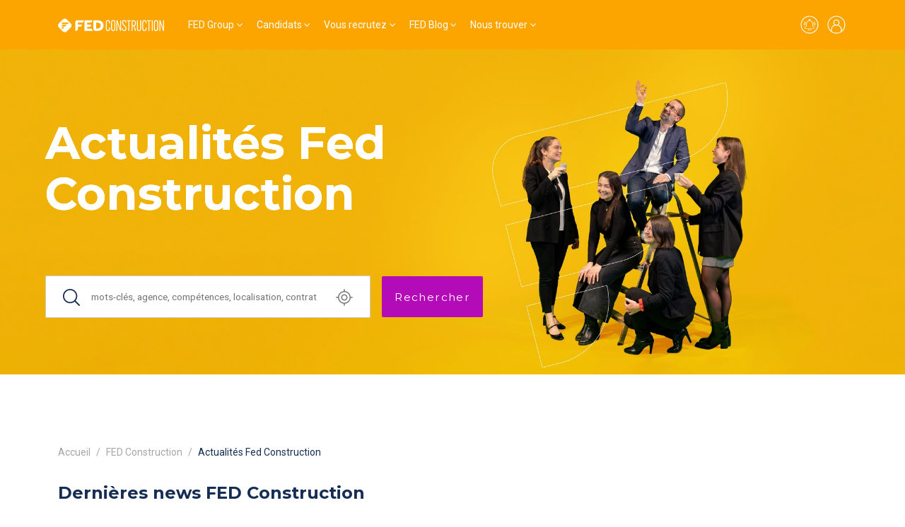

--- FILE ---
content_type: text/html; charset=utf-8
request_url: https://www.fed-group.fr/fed-construction/actualites-fed-construction
body_size: 71700
content:
<!DOCTYPE html>
<html lang='fr'>
<head>
<meta content='gavX4u8RTcDFOAXO89q7Wc6198t9JiwEEpdCkuBreO8' name='google-site-verification'>
<meta content='text/html; charset=UTF-8' http-equiv='Content-Type'>
<meta content='width=device-width,initial-scale=1' name='viewport'>
<meta name="csrf-param" content="authenticity_token" />
<meta name="csrf-token" content="U7fssu9EGRj12ra-bMxfHSMC5Yzx5w8QYl8xajGq29_smytg14KBHnj9U9qcAkyTzcTNqdyUiZfPG__PVo2aCg" />

<link href='https://fonts.googleapis.com' rel='preconnect'>
<link crossorigin='' href='https://fonts.gstatic.com' rel='preconnect'>
<link href='https://fonts.googleapis.com/css2?family=Montserrat:wght@100;300;400;500;600;700&amp;family=Roboto:wght@100;300;400;500;700&amp;display=swap' rel='stylesheet'>
<link rel="stylesheet" href="/assets/front-c7e96456a57255e2d3480e2841f01766e4e811f615c0b7dfdc125f6275d9af79.css" data-turbo-track="reload" />
<script src="/assets/front-d4091a92d2976aa49d46f0f738041e0458441f1472a331316155b3a66bb46879.js" data-turbo-track="reload" defer="defer"></script>
<link href='https://cdn.jsdelivr.net/npm/tom-select@2.3.1/dist/css/tom-select.bootstrap4.css' rel='stylesheet'>

<title>Actualités - Fed Construction</title>
<link href='https://www.fed-group.fr/fed-construction/actualites-fed-construction' rel='canonical'><meta content='' property='og:title'><meta content='' property='og:description'>
<meta content='' property='og:type'>
<meta content='https://www.fed-group.fr/fed-construction/actualites-fed-construction' property='og:url'>
<meta content='' property='og:image'>
<meta content='' property='og:site_name'>

<link rel="icon" type="image/x-icon" href="/assets/favicon-70ec311c42cef15ca9e83f507415066db80cd6d111ec96d2345735de05c3d6d9.png" />

<script>
  window.recaptchaApiKey = "6Lcf92IqAAAAAK9-WwxzeceSQABZPOAbdUenKijI";
  
  (function(w,d,s, l, i) {
    w[l]=w[l]||[]
    w[l].push({'gtm.start': new Date().getTime(), event: 'gtm.js'});
    var f=d.getElementsByTagName(s)[0], j=d.createElement(s), dl=l!='dataLayer'?'&l='+l:'';
    j.async=true;j.src='https://www.googletagmanager.com/gtm.js?id='+i+dl;
    f.parentNode.insertBefore(j,f);
  })(window, document, 'script', 'dataLayer', "GTM-PJQCXRBV")
  
  piAId = '300162';
  piCId = '175096';
  piHostname = 'pi.pardot.com';
  
  function addPardot() {
    if (!document.getElementById('pardot')) {
      var s = document.createElement('script');
      s.id = 'pardot';
      s.type = 'text/javascript';
      s.src = ('https:' == document.location.protocol ? 'https://pi' : 'http://cdn') + '.pardot.com/pd.js';
      var c = document.getElementsByTagName('script')[0];
      c.parentNode.insertBefore(s, c);
    }
  }
  
  function removePardot() {
    document.querySelectorAll('script[src*="pardot.com"]').forEach(function (node) { node.remove(); });
    document.querySelectorAll('script[src*="recrutement.co"]').forEach(function (node) { node.remove(); });
  }
  
  window._axcb = window._axcb || [];
  window._axcb.push(function(axeptio) {
    axeptio.on('cookies:complete', function(choices) {
      choices.pardot ? addPardot() : removePardot();
    });
  });
  
  document.addEventListener('turbo:load', function() {
    if (axeptioSDK && axeptioSDK.userPreferencesManager.choices.pardot) {
      addPardot();
    }
  })
  
  // Keep Axeptio widget after navigation
  const axeptioInterval = window.setInterval(function () {
    if (document.querySelector('[src="https://static.axept.io/sdk.js"]')) {
      document.querySelector('[src="https://static.axept.io/sdk.js"]').setAttribute('data-turbo-track', 'reload')
      window.clearInterval(axeptioInterval)
    }
  }, 500)
</script>

</head>
<script>
  document.addEventListener('turbo:load', function() {
    document.querySelectorAll('.social_network').forEach(function(link) {
      link.addEventListener('click', function(event) {
      var gaScript = document.createElement('script');
      gaScript.innerHTML = `
        window.dataLayer = window.dataLayer || [];
        dataLayer.push({
          event: 'click_rs',
        });
      `;
      document.head.appendChild(gaScript);
      });
    });
    window.dataLayer = window.dataLayer || []
      dataLayer.push({
      event: 'profil',
      user: {
        profil: "lead"
      }
    });
  });
</script>

<body class='actuality_categories show actuality_categories' id='body'>
<script>
  window.dataLayer = window.dataLayer || []
    dataLayer.push({
    event: 'general',
    page_type: "Groupe FED"
  });
</script>
<script defer src='https://fed.intconv.kmblabs.com/app.js.gz'></script>
<link href='https://fed.intconv.kmblabs.com/app.css.gz' rel='stylesheet'>
<script type='application/ld+json'>
{"@context":"http://schema.org","@type":"Organization","name":"FED Group","url":"www.fed-group.fr","logo":"https://fedfrance-production.s3.eu-west-3.amazonaws.com/uploads/fed/brand/logo/77/logo-fed-group.svg","contactPoint":[{"@type":"ContactPoint","telephone":"01 40 82 74 60","contactType":"customer service"}],"sameAs":["https://www.linkedin.com/company/groupe-fed/"],"subOrganization":[{"@type":"Organization","name":"FED Business","url":"https://www.fed-group.fr/fed-business","logo":"https://fedfrance-production.s3.eu-west-3.amazonaws.com/uploads/fed/brand/logo/73/FED_BUSINESS_W.svg"},{"@type":"Organization","name":"FED Construction","url":"https://www.fed-group.fr/fed-construction","logo":"https://fedfrance-production.s3.eu-west-3.amazonaws.com/uploads/fed/brand/logo/63/FED_CONSTRUCTION_W.svg"},{"@type":"Organization","name":"FED Engineering","url":"https://www.fed-group.fr/fed-engineering","logo":"https://fedfrance-production.s3.eu-west-3.amazonaws.com/uploads/fed/brand/logo/67/FED_ENGEENERING_W.svg"},{"@type":"Organization","name":"FED Human","url":"https://www.fed-group.fr/fed-human","logo":"https://fedfrance-production.s3.eu-west-3.amazonaws.com/uploads/fed/brand/logo/69/FED_HUMAN_W.svg"},{"@type":"Organization","name":"FED Inside","url":"https://www.fed-group.fr/fed-inside","logo":"https://fedfrance-production.s3.eu-west-3.amazonaws.com/uploads/fed/brand/logo/64/FED_INSIDE_W.svg"},{"@type":"Organization","name":"FED Medical","url":"https://www.fed-group.fr/fed-medical","logo":"https://fedfrance-production.s3.eu-west-3.amazonaws.com/uploads/fed/brand/logo/70/FED_MEDICAL_W.svg"},{"@type":"Organization","name":"FED Office","url":"https://www.fed-group.fr/fed-office","logo":"https://fedfrance-production.s3.eu-west-3.amazonaws.com/uploads/fed/brand/logo/72/FED_OFFICE_W.svg"},{"@type":"Organization","name":"FED Real Estate","url":"https://www.fed-group.fr/fed-real-estate","logo":"https://fedfrance-production.s3.eu-west-3.amazonaws.com/uploads/fed/brand/logo/68/FED_REELESTATE_SIGN_W.png"},{"@type":"Organization","name":"FED Supply","url":"https://www.fed-group.fr/fed-supply","logo":"https://fedfrance-production.s3.eu-west-3.amazonaws.com/uploads/fed/brand/logo/65/FED_SUPPLY_W.svg"},{"@type":"Organization","name":"FED IT","url":"https://www.fed-group.fr/fed-it","logo":"https://fedfrance-production.s3.eu-west-3.amazonaws.com/uploads/fed/brand/logo/74/FED_IT_W.svg"},{"@type":"Organization","name":"FED Finance","url":"https://www.fed-group.fr/fed-finance","logo":"https://fedfrance-production.s3.eu-west-3.amazonaws.com/uploads/fed/brand/logo/66/FED_FINANCE_W.svg"},{"@type":"Organization","name":"FED Group","url":"https://www.fed-group.fr/fed-group","logo":"https://fedfrance-production.s3.eu-west-3.amazonaws.com/uploads/fed/brand/logo/77/logo-fed-group.svg"},{"@type":"Organization","name":"FED Legal","url":"https://www.fed-group.fr/fed-legal","logo":"https://fedfrance-production.s3.eu-west-3.amazonaws.com/uploads/fed/brand/logo/75/FED_LEGAL_W.svg"},{"@type":"Organization","name":"FED Transition","url":"https://www.fed-group.fr/fed-transition","logo":"https://fedfrance-production.s3.eu-west-3.amazonaws.com/uploads/fed/brand/logo/71/FED_TRANSITION_W.svg"}]}
</script>
<nav class='navbar navbar-expand-md z-3 header-navbar' style='background-color:#fca400'>
<div class='container-lg'>
<a class='navbar-brand me-0 me-md-2 me-lg-4 p-0' href='/fed-construction'>
<img alt="logo" height="" width="" class="" style="width: 150px; height: 30px;" src="https://fedfrance-production.s3.eu-west-3.amazonaws.com/uploads/fed/brand/logo/63/header_FED_CONSTRUCTION_W.svg" />
</a>
<div class='navbar-collapse d-none'>
<ul class='navbar-nav mb-2 mb-md-0' role='tablist'>
<li class='nav-item dropdown has-megamenu'>
<a class='nav-link dropdown-toggle' data-bs-toggle='dropdown' href='#'>FED Group</a>
<div class='dropdown-menu megamenu' role='menu'>
<div class='container-md'>
<div class='row'>
<div class='col-12 col-md-3'>
<span>L&#39;univers FED Group</span>
<ul class='navbar-nav important flex-column'>

<li class='nav-item'>
<a class='nav-link' href='/'>
FED Group
</a>
</li>

<li class='nav-item'>
<a class='nav-link' href='https://www.fed-group.fr/nos-engagements'>Nos engagements, nos convictions</a>
</li>

<li class='nav-item'>
<a class='nav-link' href='https://www.fed-group.fr/rse-engagement'>Démarche RSE</a>
</li>


<li class='nav-item'>
<a class='nav-link' href='/contact'>
Nous contacter
</a>
</li>


</ul>
</div>
<div class='col-12 col-md-9'>
<span>Nos entités spécialisées FED Group</span>
<div class='row mt-1'>
<div class='col-8 col-md'>
<ul class='navbar-nav brands flex-column'>
<li class='nav-item'>
<a class='nav-link' href='/fed-business'>
<div class='brand-color' style='background-color: #007aff;'></div>
FED Business
</a>
</li>

<li class='nav-item'>
<a class='nav-link' href='/fed-construction'>
<div class='brand-color' style='background-color: #fca400;'></div>
FED Construction
</a>
</li>

<li class='nav-item'>
<a class='nav-link' href='/fed-engineering'>
<div class='brand-color' style='background-color: #00d3c7;'></div>
FED Engineering
</a>
</li>

<li class='nav-item'>
<a class='nav-link' href='/fed-human'>
<div class='brand-color' style='background-color: #3490a1;'></div>
FED Human
</a>
</li>

</ul>
</div>
<div class='col-8 col-md'>
<ul class='navbar-nav brands flex-column'>
<li class='nav-item'>
<a class='nav-link' href='/fed-medical'>
<div class='brand-color' style='background-color: #00b700;'></div>
FED Medical
</a>
</li>

<li class='nav-item'>
<a class='nav-link' href='/fed-office'>
<div class='brand-color' style='background-color: #f10054;'></div>
FED Office
</a>
</li>

<li class='nav-item'>
<a class='nav-link' href='/fed-supply'>
<div class='brand-color' style='background-color: #bc9367;'></div>
FED Supply
</a>
</li>

<li class='nav-item'>
<a class='nav-link' href='/fed-it'>
<div class='brand-color' style='background-color: #00ceff;'></div>
FED IT
</a>
</li>

</ul>
</div>
<div class='col-8 col-md'>
<ul class='navbar-nav brands flex-column'>
<li class='nav-item'>
<a class='nav-link' href='/fed-finance'>
<div class='brand-color' style='background-color: #86c800;'></div>
FED Finance
</a>
</li>

<li class='nav-item'>
<a class='nav-link' href='/fed-legal'>
<div class='brand-color' style='background-color: #bb005e;'></div>
FED Legal
</a>
</li>

</ul>
</div>
<div class='col-8 col-md'>
<ul class='navbar-nav brands flex-column'>
<li class='nav-item'>
<a class='nav-link' href='/fed-inside'>
<div class='brand-color' style='background-color: #ff0034;'></div>
FED Inside
</a>
</li>

<li class='nav-item'>
<a class='nav-link' href='/fed-transition'>
<div class='brand-color' style='background-color: #0087cc;'></div>
FED Transition
</a>
</li>

<li class='nav-item'>
<a class='nav-link' href='https://www.fedafrica.com/'>
<div class='brand-color' style='background-color: #FF8500;'></div>
FED Africa
</a>
</li>

</ul>
</div>
</div>
</div>
</div>
</div>

</div>
</li>
<li class='nav-item dropdown has-megamenu'>
<a class='nav-link dropdown-toggle' data-bs-toggle='dropdown' href='#'>Candidats</a>
<div class='dropdown-menu megamenu' role='menu'>
<div class='container-md'>
<div class='row'>
<div class='col-12 col-md-3'>
<span>Recherche d’emploi</span>
<ul class='navbar-nav important flex-column'>
<li class='nav-item'>
<a class='nav-link' href='/fed-construction/offres'>
Parcourez nos offres
</a>
</li>



<li class='nav-item'>
<a class='nav-link' href='/candidature-spontanee'>
Candidature spontanée
</a>
</li>


</ul>
</div>
<div class='col-12 col-md-3'>
<span>Nous rejoindre</span>
<ul class='navbar-nav important flex-column'>
<li class='nav-item'>
<a class='nav-link' href='/rejoindre-fed-group-salarie'>
Salariés
</a>
</li>

<li class='nav-item'>
<a class='nav-link' href='rejoindre-fed-group-consultant-independant'>
Consultants Indépendants
</a>
</li>

</ul>
</div>
<div class='col-12 col-md-3'>
<span>Interim</span>
<ul class='navbar-nav flex-column'>
<li class='nav-item'>
<a class='nav-link' href='https://www.fed-group.fr/process-fed-interimaire'>Process Fed / Intérimaires</a>
</li>

<li class='nav-item'>
<a class='nav-link' href='https://www.fed-group.fr/interimaire'>Je suis intérimaire</a>
</li>

<li class='nav-item'>
<a class='nav-link' href='https://www.myfedbox.com/'>
My FED Box
</a>
</li>

</ul>
</div>
<div class='col-12 col-md-3'>
<a class="btn btn-outline-secondary" href="/fed-transition">Je suis manager de transition</a>
</div>
</div>
</div>

</div>
</li>
<li class='nav-item dropdown has-megamenu'>
<a class='nav-link dropdown-toggle' data-bs-toggle='dropdown' href='#'>Vous recrutez</a>
<div class='dropdown-menu megamenu' role='menu'>
<div class='container-md'>
<div class='row'>
<div class='col-12 col-md-3'>
<span>Trouvez un candidat</span>
<ul class='navbar-nav important flex-column'>
<li class='nav-item'>
<a class='nav-link' href='https://www.fed-group.fr/fed-group/notre-methodologie'>Process et méthode</a>
</li>



<li class='nav-item'>
<a class='nav-link' href='https://www.fed-group.fr/nos-outils'>Nos outils</a>
</li>

<li class='nav-item'>
<a class='nav-link' href='/nous-confier-un-poste'>
Nous confier un poste
</a>
</li>

</ul>
</div>
<div class='col-12 col-md-3'>
<span>Interim</span>
<ul class='navbar-nav flex-column'>
<li class='nav-item'>
<a class='nav-link' href='https://www.fed-group.fr/process-fed-interim'>Process Fed / Recruteurs</a>
</li>

<li class='nav-item'>
<a class='nav-link' href='https://www.fed-group.fr/interim'>Je recrute en intérim</a>
</li>

</ul>
</div>
<div class='col-12 col-md-6'>
<a class="btn btn-outline-secondary mb-4" href="/nous-confier-un-poste">Je recherche un manager de transition</a>
<br>
<a class="btn btn-outline-secondary" href="/nous-confier-un-poste">Je souhaite accueillir un recruteur RPO</a>
</div>
</div>
</div>

</div>
</li>
<li class='nav-item dropdown has-megamenu'>
<a class='nav-link dropdown-toggle' data-bs-toggle='dropdown' href='#'>FED Blog</a>
<div class='dropdown-menu megamenu' role='menu'>
<div class='container-md'>
<div class='row'>
<div class='col-12 col-md-9 separator-right'>
<span>Dernières actus FED Construction</span>
<div class='row'>
<div class='col-12 col-md-6'>
<a href="/fed-construction/temoignages/success-story-recrutement-d-un-responsable-gestion-facility-manager-en-idf"><div class='news-item showcase'>
<img alt="Quel est le processus d’un cabinet de recrutement, côté candidat ?" title="Quel est le processus d’un cabinet de recrutement, côté candidat ?" class="card-img-top" height="" width="" src="https://fedfrance-production.s3.eu-west-3.amazonaws.com/uploads/fed/gallery_item/file/1257/thumb_1559827253.jpg" />

<div class='d-flex flex-column'>
<div class='d-flex align-items-center justify-content-between'>
<span>09 décembre 2025</span>
</div>
<strong>Success story : Recrutement d’un Responsable Gestion / Facility Manager en IDF</strong>
</div>
</div>
</a></div>
<div class='col-12 col-md-6'>
<a href="/fed-construction/conseils/questions-techniques-a-preparer-pour-un-entretien-dans-le-secteur-de-la-maitrise-d-oeuvre-fed-construction"><div class='news-item'>
<img alt="comment-se-deroule-a-periode-essai-interimaire-5" title="comment-se-deroule-a-periode-essai-interimaire-5" class="card-img-top" height="" width="" src="https://fedfrance-production.s3.eu-west-3.amazonaws.com/uploads/fed/gallery_item/file/1300/thumb_1670324494.jpg" />

<div class='d-flex flex-column'>
<strong>Questions techniques à préparer pour un entretien dans le secteur de la maitrise d&#39;œuvre | FED Construction</strong>
</div>
</div>
</a><a href="/fed-construction/conseils/preparez-vous-aux-entretiens-dans-le-secteur-btp-travaux-publics-questions-cles-et-conseils"><div class='news-item'>
<img alt="Vignette-article-fed-construction" title="Vignette-article-fed-construction" class="card-img-top" height="" width="" src="https://fedfrance-production.s3.eu-west-3.amazonaws.com/uploads/fed/gallery_item/file/2294/thumb_Vignette-article-fed-construction-4.jpg" />

<div class='d-flex flex-column'>
<strong>Questions techniques à préparer pour un entretien dans le secteur des travaux en BTP | FED Construction</strong>
</div>
</div>
</a><a href="/fed-construction/temoignages/recrutement-economiste-construction-lyon"><div class='news-item'>
<img alt="Vignette-article-fed-construction" title="Vignette-article-fed-construction" class="object-fit-cover" height="" width="" src="https://fedfrance-production.s3.eu-west-3.amazonaws.com/uploads/fed/gallery_item/file/2291/thumb_Vignette-article-fed-construction-1.jpg" />

<div class='d-flex flex-column'>
<strong>Recrutement d’une économiste de la construction - chef de projet dans la région lyonnaise</strong>
</div>
</div>
</a></div>
</div>
</div>
<div class='col-12 col-md-3'>
<span>L&#39;univers FED Construction</span>
<ul class='navbar-nav flex-column'>
<li class='nav-item'>
<a class='nav-link' href='/fed-construction/conseils'>
Conseils métier et marché
</a>
</li>

<li class='nav-item'>
<a class='nav-link' href='/fed-construction/actualites-fed-construction'>
Actualités Fed Construction
</a>
</li>

<li class='nav-item'>
<a class='nav-link' href='/fed-construction/etudes'>
Etudes, baromètre et rémunération
</a>
</li>

<li class='nav-item'>
<a class='nav-link' href='/fed-construction/videos-webinars'>
Vidéos et Webinars
</a>
</li>

<li class='nav-item'>
<a class='nav-link' href='/fed-construction/fiches-metiers'>
Fiches métiers
</a>
</li>

<li class='nav-item'>
<a class='nav-link' href='/fed-construction/temoignages'>
Témoignages
</a>
</li>

</ul>
</div>
</div>
</div>

</div>
</li>
<li class='nav-item dropdown has-megamenu'>
<a class='nav-link dropdown-toggle' data-bs-toggle='dropdown' href='#'>Nous trouver</a>
<div class='dropdown-menu megamenu' role='menu'>
<div class='container-md'>
<div class='row'>
<div class='col-12 col-md-6'>
<span>
Bureaux
FED Group
</span>
<div class='row'>
<div class='col-6 col-md-6'>
<ul class='navbar-nav important flex-column'>

<li class='nav-item'>
<a class='nav-link' href='/bureaux-fed'>
Nos bureaux en France
</a>
</li>

<li class='nav-item'>
<a class='nav-link' href='/implantations-fed'>
Nos bureaux internationaux
</a>
</li>

</ul>
</div>
</div>
</div>
</div>
</div>

</div>
</li>
</ul>
</div>
<div class='d-flex align-items-center'>
<a class='d-none d-md-block me-2' href='/creer-une-alerte'>
<svg fill='none' height='30' viewbox='0 0 30 30' width='30' xmlns='http://www.w3.org/2000/svg'>
<path d='M20.5 17.25C20.25 17.15 20.05 16.95 19.9 16.7C19.75 16.45 19.7 16.2 19.7 15.95V13.65C19.7 12.6 19.35 11.55 18.7 10.7C18.05 9.85005 17.15 9.25005 16.1 9.00005C16.3 8.75005 16.35 8.50005 16.35 8.20005C16.35 7.70005 16.1 7.25005 15.65 7.05005C15.25 6.80005 14.7 6.80005 14.3 7.05005C13.9 7.30005 13.6 7.75005 13.6 8.20005C13.6 8.50005 13.7 8.75005 13.85 9.00005C12.8 9.25005 11.9 9.80005 11.25 10.65C10.6 11.5 10.25 12.5 10.25 13.55V16C10.25 16.25 10.15 16.55 10.05 16.75C9.94999 16.95 9.69999 17.15 9.44999 17.3C9.09999 17.45 8.79999 17.75 8.59999 18.05C8.39999 18.4 8.29999 18.75 8.29999 19.15C8.29999 19.65 8.49999 20.15 8.84999 20.5C9.19999 20.85 9.69999 21.05 10.2 21.05H12.6C12.7 21.8 13.2 22.45 13.85 22.8C14.55 23.15 15.35 23.15 16 22.8C16.7 22.45 17.15 21.8 17.25 21.05H19.65C20.15 21.05 20.65 20.85 21 20.5C21.35 20.15 21.55 19.65 21.55 19.15C21.55 18.75 21.45 18.35 21.25 18.05C21.15 17.7 20.85 17.45 20.5 17.25ZM15 7.55005C15.2 7.55005 15.35 7.60005 15.5 7.75005C15.65 7.90005 15.7 8.05005 15.7 8.25005C15.7 8.45005 15.65 8.60005 15.5 8.75005C15.35 8.90005 15.2 8.95005 15 8.95005C14.8 8.95005 14.65 8.90005 14.5 8.75005C14.35 8.60005 14.3 8.45005 14.3 8.25005C14.3 8.05005 14.35 7.90005 14.5 7.75005C14.65 7.60005 14.8 7.55005 15 7.55005ZM15 22.45C14.6 22.45 14.25 22.3 13.95 22.05C13.65 21.8 13.45 21.45 13.35 21.1H16.65C16.55 21.5 16.35 21.85 16.05 22.05C15.75 22.3 15.4 22.45 15 22.45ZM19.75 20.4H10.25C9.89999 20.4 9.59999 20.25 9.34999 20.05C9.14999 19.8 8.99999 19.5 8.99999 19.15C8.99999 18.9 9.09999 18.6 9.19999 18.4C9.34999 18.15 9.54999 18 9.79999 17.9C10.15 17.75 10.45 17.45 10.65 17.1C10.85 16.75 10.95 16.4 10.95 16V13.6C10.95 12.55 11.35 11.5 12.1 10.75C12.85 10 13.85 9.60005 14.95 9.60005C15 9.60005 15.1 9.60005 15.15 9.60005C16.2 9.65005 17.15 10.15 17.9 10.9C18.6 11.65 19 12.7 19 13.75V16C19 16.4 19.1 16.8 19.3 17.1C19.5 17.45 19.8 17.7 20.15 17.85C20.4 17.95 20.6 18.15 20.75 18.35C20.9 18.6 20.95 18.85 20.95 19.1C20.95 19.45 20.8 19.75 20.6 20C20.4 20.3 20.05 20.4 19.75 20.4Z' fill='white'></path>
<path d='M7.44999 16.2999C7.49999 16.2999 7.54999 16.2999 7.59999 16.2499C7.74999 16.1999 7.85 15.9999 7.8 15.7999C7.45 14.9499 7.4 13.9999 7.65 13.1499C7.9 12.2499 8.44999 11.4999 9.14999 10.9499C9.29999 10.8499 9.34999 10.6499 9.19999 10.4999C9.09999 10.3499 8.89999 10.2999 8.74999 10.4499C7.89999 11.0999 7.24999 11.9499 6.99999 12.9999C6.69999 13.9999 6.79999 15.0999 7.19999 16.0999C7.19999 16.2499 7.29999 16.2999 7.44999 16.2999Z' fill='white'></path>
<path d='M21.3 10.45C21.15 10.35 20.95 10.4 20.85 10.55C20.75 10.7 20.75 10.9 20.9 11C21.65 11.55 22.15 12.3 22.4 13.2C22.65 14.1 22.6 15 22.25 15.85C22.2 16 22.25 16.2 22.45 16.3C22.5 16.3 22.55 16.35 22.6 16.35C22.75 16.35 22.85 16.25 22.9 16.15C23.3 15.15 23.4 14.1 23.1 13.05C22.8 12 22.15 11.1 21.3 10.45Z' fill='white'></path>
<path d='M9.45 12.35C9.4 12.3 9.3 12.3 9.2 12.3C9.1 12.3 9.05 12.35 9 12.45C8.25 13.6 8.6 15.05 8.6 15.1C8.65 15.25 8.75 15.35 8.95 15.35C9 15.35 9 15.35 9.05 15.35C9.15 15.35 9.2 15.25 9.25 15.2C9.3 15.1 9.3 15.05 9.3 14.95C9.3 14.95 9 13.75 9.6 12.85C9.65 12.8 9.65 12.7 9.65 12.6C9.6 12.5 9.55 12.4 9.45 12.35Z' fill='white'></path>
<path d='M20.55 12.3502C20.5 12.4002 20.4 12.5002 20.4 12.5502C20.4 12.6502 20.4 12.7502 20.45 12.8002C21.05 13.6502 20.75 14.9002 20.75 14.9002C20.7 15.1002 20.8 15.2502 21 15.3002C21.05 15.3002 21.05 15.3002 21.1 15.3002C21.25 15.3002 21.4 15.2002 21.45 15.0502C21.45 15.0002 21.8 13.5502 21.05 12.4002C20.9 12.3002 20.7 12.2502 20.55 12.3502Z' fill='white'></path>
<path d='M15 2.5C12.4 2.5 9.8 3.35 7.7 4.85C5.55 6.4 4 8.55 3.15 11.05C2.3 13.55 2.3 16.25 3.1 18.75C3.9 21.25 5.45 23.45 7.55 25L7.75 25.15C9.85 26.65 12.4 27.5 15 27.5C15.5 27.5 16 27.45 16.45 27.4C16.95 27.35 17.4 27.25 17.9 27.15C18.8 26.95 19.65 26.65 20.45 26.25C21.1 25.95 21.7 25.6 22.25 25.2L22.45 25.05C24.55 23.5 26.1 21.3 26.9 18.8C27.7 16.3 27.65 13.6 26.85 11.1C26 8.6 24.45 6.45 22.3 4.9C20.2 3.35 17.6 2.5 15 2.5ZM21.4 24.45L21.3 24.5L21.1 24.6L20.9 24.7L20.7 24.8L20.5 24.9L20.3 25L20.1 25.1L20 25.25L19.8 25.35L19.6 25.45L19.4 25.55L19.2 25.65L19 25.7L18.8 25.75L18.6 25.8L18.4 25.85L18.2 25.9L18 26.05L17.8 26.1L17.6 26.15L17.35 26.2L17.15 26.25L16.9 26.3L16.7 26.35L16.5 26.3H16.3H16.05H15.85H15.55H15.4H15H14.55H14.4H14.1H13.9H13.65H13.45L13.2 26.25L13 26.2L12.75 26.15L12.55 26.1L12.3 26.05L12.1 26L11.9 25.95L11.75 26L11.55 25.9L11.35 25.85L11.15 25.8L10.95 25.75L10.75 25.65L10.55 25.55L10.35 25.45L10.15 25.35L9.95 25.25L9.75 25.15L9.55 25.05L9.35 24.95L9.15 24.85L8.95 24.75L8.75 24.65L8.65 24.5L8.6 24.45L7.5 23.65C5.75 22.15 4.5 20.1 3.9 17.85C3.35 15.6 3.45 13.2 4.25 11C5.05 8.8 6.55 6.95 8.45 5.6C10.35 4.25 12.65 3.55 14.95 3.55C17.25 3.55 19.55 4.25 21.45 5.6C23.35 6.95 24.85 8.8 25.65 11C26.45 13.2 26.6 15.55 26 17.85C25.4 20.1 24.15 22.15 22.4 23.65' fill='white'></path>
</svg>
</a>
<a href="/connexion"><svg fill='none' height='30' viewbox='0 0 30 30' width='30' xmlns='http://www.w3.org/2000/svg'>
<path d='M15 2.5C12.4 2.5 9.8 3.35 7.7 4.85C5.55 6.4 4 8.55 3.15 11.05C2.3 13.55 2.3 16.25 3.1 18.75C3.9 21.25 5.45 23.45 7.55 25L7.75 25.15C9.85 26.65 12.4 27.5 15 27.5C15.5 27.5 16 27.45 16.45 27.4C16.95 27.35 17.4 27.25 17.9 27.15C18.8 26.95 19.65 26.65 20.45 26.25C21.1 25.95 21.7 25.6 22.25 25.2L22.45 25.05C24.55 23.5 26.1 21.3 26.9 18.8C27.7 16.3 27.65 13.6 26.85 11.1C26 8.6 24.45 6.45 22.3 4.9C20.2 3.35 17.6 2.5 15 2.5ZM21.4 24.45L21.3 24.5L21.1 24.6L20.9 24.7L20.7 24.8L20.5 24.9L20.3 25L20.1 25.1L20 25.25L19.8 25.35L19.6 25.45L19.4 25.55L19.2 25.65L19 25.7L18.8 25.75L18.6 25.8L18.4 25.85L18.2 25.9L18 26.05L17.8 26.1L17.6 26.15L17.35 26.2L17.15 26.25L16.9 26.3L16.7 26.35L16.5 26.3H16.3H16.05H15.85H15.55H15.4H15H14.55H14.4H14.1H13.9H13.65H13.45L13.2 26.25L13 26.2L12.75 26.15L12.55 26.1L12.3 26.05L12.1 26L11.9 25.95L11.75 26L11.55 25.9L11.35 25.85L11.15 25.8L10.95 25.75L10.75 25.65L10.55 25.55L10.35 25.45L10.15 25.35L9.95 25.25L9.75 25.15L9.55 25.05L9.35 24.95L9.15 24.85L8.95 24.75L8.75 24.65L8.65 24.5L8.6 24.45V21.55C8.6 20.15 9.15 18.8 10.15 17.8C11.15 16.8 12.5 16.25 13.9 16.25H16.05C17.45 16.25 18.8 16.8 19.8 17.8C20.8 18.8 21.35 20.15 21.35 21.55L21.4 24.45ZM11.8 11.95C11.8 11.1 12.15 10.3 12.75 9.7C13.35 9.1 14.15 8.75 15 8.75C15.85 8.75 16.65 9.1 17.25 9.7C17.85 10.3 18.2 11.1 18.2 11.95C18.2 12.8 17.85 13.6 17.25 14.2C16.65 14.8 15.85 15.15 15 15.15C14.15 15.15 13.35 14.8 12.75 14.2C12.15 13.65 11.8 12.8 11.8 11.95ZM22.45 23.65V21.55C22.45 20.1 21.95 18.75 21.1 17.6C20.2 16.45 19 15.7 17.6 15.35C18.55 14.65 19.15 13.55 19.25 12.35C19.35 11.15 18.95 10 18.15 9.1C17.35 8.2 16.2 7.7 15 7.7C13.8 7.7 12.65 8.2 11.85 9.1C11.05 10 10.65 11.15 10.75 12.35C10.85 13.55 11.45 14.65 12.4 15.35C11 15.7 9.75 16.5 8.9 17.6C8 18.75 7.55 20.1 7.55 21.55V23.65C5.8 22.15 4.55 20.1 3.95 17.85C3.35 15.6 3.45 13.2 4.25 11C5.05 8.8 6.55 6.95 8.45 5.6C10.35 4.25 12.65 3.55 14.95 3.55C17.25 3.55 19.55 4.25 21.45 5.6C23.35 6.95 24.85 8.8 25.65 11C26.45 13.2 26.6 15.55 26 17.85C25.5 20.1 24.2 22.1 22.45 23.65Z' fill='white'></path>
</svg>
</a><button aria-controls='navbarToggler' aria-expanded='false' aria-label='Toggle navigation' class='navbar-toggler collapsed' data-bs-target='#navbarToggler' data-bs-toggle='collapse' type='button'>
<span class='navbar-toggler-icon'></span>
</button>
</div>
</div>
</nav>
<div class='collapse mobile-navbar d-md-none z-3 overflow-y-scroll' id='navbarToggler'>
<div class='d-flex justify-content-end'>
<button aria-controls='navbarToggler' aria-expanded='false' aria-label='Toggle navigation' class='navbar-toggler collapsed z-3' data-bs-target='#navbarToggler' data-bs-toggle='collapse' type='button'>
<span class='navbar-toggler-icon'></span>
</button>
</div>
<div class='mobile-navbar-content'>
<div class='accordion' id='mobileNavAccordion'>
<div class='accordion-item'>
<div class='accordion-header'>
<button aria-controls='flushMobileNavcollapseOne' aria-expanded='false' class='accordion-button collapsed' data-bs-target='#flushMobileNavcollapseOne' data-bs-toggle='collapse' type='button'>
FED Group
</button>
</div>
<div class='accordion-collapse collapse' data-bs-parent='#mobileNavAccordion' id='flushMobileNavcollapseOne'>
<div class='accordion-body'>
<div class='megamenu'>
<div class='container-md'>
<div class='row'>
<div class='col-12 col-md-3'>
<span>L&#39;univers FED Group</span>
<ul class='navbar-nav important flex-column'>

<li class='nav-item'>
<a class='nav-link' href='/'>
FED Group
</a>
</li>

<li class='nav-item'>
<a class='nav-link' href='https://www.fed-group.fr/nos-engagements'>Nos engagements, nos convictions</a>
</li>

<li class='nav-item'>
<a class='nav-link' href='https://www.fed-group.fr/rse-engagement'>Démarche RSE</a>
</li>


<li class='nav-item'>
<a class='nav-link' href='/contact'>
Nous contacter
</a>
</li>


</ul>
</div>
<div class='col-12 col-md-9'>
<span>Nos entités spécialisées FED Group</span>
<div class='row mt-1'>
<div class='col-8 col-md'>
<ul class='navbar-nav brands flex-column'>
<li class='nav-item'>
<a class='nav-link' href='/fed-business'>
<div class='brand-color' style='background-color: #007aff;'></div>
FED Business
</a>
</li>

<li class='nav-item'>
<a class='nav-link' href='/fed-construction'>
<div class='brand-color' style='background-color: #fca400;'></div>
FED Construction
</a>
</li>

<li class='nav-item'>
<a class='nav-link' href='/fed-engineering'>
<div class='brand-color' style='background-color: #00d3c7;'></div>
FED Engineering
</a>
</li>

<li class='nav-item'>
<a class='nav-link' href='/fed-human'>
<div class='brand-color' style='background-color: #3490a1;'></div>
FED Human
</a>
</li>

</ul>
</div>
<div class='col-8 col-md'>
<ul class='navbar-nav brands flex-column'>
<li class='nav-item'>
<a class='nav-link' href='/fed-medical'>
<div class='brand-color' style='background-color: #00b700;'></div>
FED Medical
</a>
</li>

<li class='nav-item'>
<a class='nav-link' href='/fed-office'>
<div class='brand-color' style='background-color: #f10054;'></div>
FED Office
</a>
</li>

<li class='nav-item'>
<a class='nav-link' href='/fed-supply'>
<div class='brand-color' style='background-color: #bc9367;'></div>
FED Supply
</a>
</li>

<li class='nav-item'>
<a class='nav-link' href='/fed-it'>
<div class='brand-color' style='background-color: #00ceff;'></div>
FED IT
</a>
</li>

</ul>
</div>
<div class='col-8 col-md'>
<ul class='navbar-nav brands flex-column'>
<li class='nav-item'>
<a class='nav-link' href='/fed-finance'>
<div class='brand-color' style='background-color: #86c800;'></div>
FED Finance
</a>
</li>

<li class='nav-item'>
<a class='nav-link' href='/fed-legal'>
<div class='brand-color' style='background-color: #bb005e;'></div>
FED Legal
</a>
</li>

</ul>
</div>
<div class='col-8 col-md'>
<ul class='navbar-nav brands flex-column'>
<li class='nav-item'>
<a class='nav-link' href='/fed-inside'>
<div class='brand-color' style='background-color: #ff0034;'></div>
FED Inside
</a>
</li>

<li class='nav-item'>
<a class='nav-link' href='/fed-transition'>
<div class='brand-color' style='background-color: #0087cc;'></div>
FED Transition
</a>
</li>

<li class='nav-item'>
<a class='nav-link' href='https://www.fedafrica.com/'>
<div class='brand-color' style='background-color: #FF8500;'></div>
FED Africa
</a>
</li>

</ul>
</div>
</div>
</div>
</div>
</div>

</div>
</div>
</div>
</div>
<div class='accordion-item'>
<div class='accordion-header'>
<button aria-controls='flushMobileNavcollapseTwo' aria-expanded='false' class='accordion-button collapsed' data-bs-target='#flushMobileNavcollapseTwo' data-bs-toggle='collapse' type='button'>
Candidats
</button>
</div>
<div class='accordion-collapse collapse' data-bs-parent='#mobileNavAccordion' id='flushMobileNavcollapseTwo'>
<div class='accordion-body'>
<div class='megamenu'>
<div class='container-md'>
<div class='row'>
<div class='col-12 col-md-3'>
<span>Recherche d’emploi</span>
<ul class='navbar-nav important flex-column'>
<li class='nav-item'>
<a class='nav-link' href='/fed-construction/offres'>
Parcourez nos offres
</a>
</li>



<li class='nav-item'>
<a class='nav-link' href='/candidature-spontanee'>
Candidature spontanée
</a>
</li>


</ul>
</div>
<div class='col-12 col-md-3'>
<span>Nous rejoindre</span>
<ul class='navbar-nav important flex-column'>
<li class='nav-item'>
<a class='nav-link' href='/rejoindre-fed-group-salarie'>
Salariés
</a>
</li>

<li class='nav-item'>
<a class='nav-link' href='rejoindre-fed-group-consultant-independant'>
Consultants Indépendants
</a>
</li>

</ul>
</div>
<div class='col-12 col-md-3'>
<span>Interim</span>
<ul class='navbar-nav flex-column'>
<li class='nav-item'>
<a class='nav-link' href='https://www.fed-group.fr/process-fed-interimaire'>Process Fed / Intérimaires</a>
</li>

<li class='nav-item'>
<a class='nav-link' href='https://www.fed-group.fr/interimaire'>Je suis intérimaire</a>
</li>

<li class='nav-item'>
<a class='nav-link' href='https://www.myfedbox.com/'>
My FED Box
</a>
</li>

</ul>
</div>
<div class='col-12 col-md-3'>
<a class="btn btn-outline-secondary" href="/fed-transition">Je suis manager de transition</a>
</div>
</div>
</div>

</div>
</div>
</div>
</div>
<div class='accordion-item'>
<div class='accordion-header'>
<button aria-controls='flushMobileNavcollapseThree' aria-expanded='false' class='accordion-button collapsed' data-bs-target='#flushMobileNavcollapseThree' data-bs-toggle='collapse' type='button'>
Vous recrutez
</button>
</div>
<div class='accordion-collapse collapse' data-bs-parent='#mobileNavAccordion' id='flushMobileNavcollapseThree'>
<div class='accordion-body'>
<div class='megamenu'>
<div class='container-md'>
<div class='row'>
<div class='col-12 col-md-3'>
<span>Trouvez un candidat</span>
<ul class='navbar-nav important flex-column'>
<li class='nav-item'>
<a class='nav-link' href='https://www.fed-group.fr/fed-group/notre-methodologie'>Process et méthode</a>
</li>



<li class='nav-item'>
<a class='nav-link' href='https://www.fed-group.fr/nos-outils'>Nos outils</a>
</li>

<li class='nav-item'>
<a class='nav-link' href='/nous-confier-un-poste'>
Nous confier un poste
</a>
</li>

</ul>
</div>
<div class='col-12 col-md-3'>
<span>Interim</span>
<ul class='navbar-nav flex-column'>
<li class='nav-item'>
<a class='nav-link' href='https://www.fed-group.fr/process-fed-interim'>Process Fed / Recruteurs</a>
</li>

<li class='nav-item'>
<a class='nav-link' href='https://www.fed-group.fr/interim'>Je recrute en intérim</a>
</li>

</ul>
</div>
<div class='col-12 col-md-6'>
<a class="btn btn-outline-secondary mb-4" href="/nous-confier-un-poste">Je recherche un manager de transition</a>
<br>
<a class="btn btn-outline-secondary" href="/nous-confier-un-poste">Je souhaite accueillir un recruteur RPO</a>
</div>
</div>
</div>

</div>
</div>
</div>
</div>
<div class='accordion-item'>
<div class='accordion-header'>
<button aria-controls='flushMobileNavcollapseFour' aria-expanded='false' class='accordion-button collapsed' data-bs-target='#flushMobileNavcollapseFour' data-bs-toggle='collapse' type='button'>
FED Blog
</button>
</div>
<div class='accordion-collapse collapse' data-bs-parent='#mobileNavAccordion' id='flushMobileNavcollapseFour'>
<div class='accordion-body'>
<div class='megamenu'>
<div class='container-md'>
<div class='row'>
<div class='col-12 col-md-9 separator-right'>
<span>Dernières actus FED Construction</span>
<div class='row'>
<div class='col-12 col-md-6'>
<a href="/fed-construction/temoignages/success-story-recrutement-d-un-responsable-gestion-facility-manager-en-idf"><div class='news-item showcase'>
<img alt="Quel est le processus d’un cabinet de recrutement, côté candidat ?" title="Quel est le processus d’un cabinet de recrutement, côté candidat ?" class="card-img-top" height="" width="" src="https://fedfrance-production.s3.eu-west-3.amazonaws.com/uploads/fed/gallery_item/file/1257/thumb_1559827253.jpg" />

<div class='d-flex flex-column'>
<div class='d-flex align-items-center justify-content-between'>
<span>09 décembre 2025</span>
</div>
<strong>Success story : Recrutement d’un Responsable Gestion / Facility Manager en IDF</strong>
</div>
</div>
</a></div>
<div class='col-12 col-md-6'>
<a href="/fed-construction/conseils/questions-techniques-a-preparer-pour-un-entretien-dans-le-secteur-de-la-maitrise-d-oeuvre-fed-construction"><div class='news-item'>
<img alt="comment-se-deroule-a-periode-essai-interimaire-5" title="comment-se-deroule-a-periode-essai-interimaire-5" class="card-img-top" height="" width="" src="https://fedfrance-production.s3.eu-west-3.amazonaws.com/uploads/fed/gallery_item/file/1300/thumb_1670324494.jpg" />

<div class='d-flex flex-column'>
<strong>Questions techniques à préparer pour un entretien dans le secteur de la maitrise d&#39;œuvre | FED Construction</strong>
</div>
</div>
</a><a href="/fed-construction/conseils/preparez-vous-aux-entretiens-dans-le-secteur-btp-travaux-publics-questions-cles-et-conseils"><div class='news-item'>
<img alt="Vignette-article-fed-construction" title="Vignette-article-fed-construction" class="card-img-top" height="" width="" src="https://fedfrance-production.s3.eu-west-3.amazonaws.com/uploads/fed/gallery_item/file/2294/thumb_Vignette-article-fed-construction-4.jpg" />

<div class='d-flex flex-column'>
<strong>Questions techniques à préparer pour un entretien dans le secteur des travaux en BTP | FED Construction</strong>
</div>
</div>
</a><a href="/fed-construction/temoignages/recrutement-economiste-construction-lyon"><div class='news-item'>
<img alt="Vignette-article-fed-construction" title="Vignette-article-fed-construction" class="object-fit-cover" height="" width="" src="https://fedfrance-production.s3.eu-west-3.amazonaws.com/uploads/fed/gallery_item/file/2291/thumb_Vignette-article-fed-construction-1.jpg" />

<div class='d-flex flex-column'>
<strong>Recrutement d’une économiste de la construction - chef de projet dans la région lyonnaise</strong>
</div>
</div>
</a></div>
</div>
</div>
<div class='col-12 col-md-3'>
<span>L&#39;univers FED Construction</span>
<ul class='navbar-nav flex-column'>
<li class='nav-item'>
<a class='nav-link' href='/fed-construction/conseils'>
Conseils métier et marché
</a>
</li>

<li class='nav-item'>
<a class='nav-link' href='/fed-construction/actualites-fed-construction'>
Actualités Fed Construction
</a>
</li>

<li class='nav-item'>
<a class='nav-link' href='/fed-construction/etudes'>
Etudes, baromètre et rémunération
</a>
</li>

<li class='nav-item'>
<a class='nav-link' href='/fed-construction/videos-webinars'>
Vidéos et Webinars
</a>
</li>

<li class='nav-item'>
<a class='nav-link' href='/fed-construction/fiches-metiers'>
Fiches métiers
</a>
</li>

<li class='nav-item'>
<a class='nav-link' href='/fed-construction/temoignages'>
Témoignages
</a>
</li>

</ul>
</div>
</div>
</div>

</div>
</div>
</div>
</div>
<div class='accordion-item'>
<div class='accordion-header'>
<button aria-controls='flushMobileNavcollapseFive' aria-expanded='false' class='accordion-button collapsed' data-bs-target='#flushMobileNavcollapseFive' data-bs-toggle='collapse' type='button'>
Nous trouver
</button>
</div>
<div class='accordion-collapse collapse' data-bs-parent='#mobileNavAccordion' id='flushMobileNavcollapseFive'>
<div class='accordion-body'>
<div class='megamenu'>
<div class='container-md'>
<div class='row'>
<div class='col-12 col-md-6'>
<span>
Bureaux
FED Group
</span>
<div class='row'>
<div class='col-6 col-md-6'>
<ul class='navbar-nav important flex-column'>

<li class='nav-item'>
<a class='nav-link' href='/bureaux-fed'>
Nos bureaux en France
</a>
</li>

<li class='nav-item'>
<a class='nav-link' href='/implantations-fed'>
Nos bureaux internationaux
</a>
</li>

</ul>
</div>
</div>
</div>
</div>
</div>

</div>
</div>
</div>
</div>
</div>
</div>
</div>
<div id='mainNavAnchor'></div>

<div class='min-vh-100'>
<div class='page-header'>
<div background_image='https://fedfrance-production.s3.eu-west-3.amazonaws.com/uploads/fed/brand/header/63/Construction_F_Plus.jpg' custom_title='Actualités Fed Construction' dark_mode='true' forced_filters='brand=FedConstruction' hidden_filters='brand' id='intconv-root' path='/fed-construction/offres' prevent_redirect='false' static_title='true'>
<div class='intconv-loader'></div>
<h1 class='d-none'>Actualités Fed Construction</h1>
</div>
</div>

<div class='container-md section'>
<nav aria-label='breadcrumb'>
<ol class='breadcrumb'>
<li class='breadcrumb-item'>
<a href='https://www.fed-group.fr/'>Accueil</a>
</li>
<li class='breadcrumb-item'>
<a href='https://www.fed-group.fr/fed-construction'>FED Construction</a>
</li>
<li aria-current='page' class='breadcrumb-item active'>
Actualités Fed Construction
</li>
</ol>
</nav>
<script type='application/ld+json'>
{"@context":"https://schema.org","@type":"BreadcrumbList","itemListElement":[{"@type":"ListItem","position":1,"name":"Accueil","item":"https://www.fed-group.fr/"},{"@type":"ListItem","position":2,"name":"FED Construction","item":"https://www.fed-group.fr/fed-construction"},{"@type":"ListItem","position":3,"name":"Actualités Fed Construction","item":"https://www.fed-group.fr/fed-construction/actualites-fed-construction"}]}
</script>

<div class='row row-with-sidebar'>
<div class='col-12 col-md-9'>
<div class='latest-actualities'>
<h3 class='mb-3'>Dernières news FED Construction</h3>
<div class='row'>
<div class='col-12 col-sm-4'>
<div class='actuality card'>
<a href="https://www.fed-group.fr/fed-construction/conseils/questions-techniques-a-preparer-pour-un-entretien-dans-le-secteur-de-la-maitrise-d-oeuvre-fed-construction"><img alt="comment-se-deroule-a-periode-essai-interimaire-5" title="comment-se-deroule-a-periode-essai-interimaire-5" class="card-img-top" height="" width="" src="https://fedfrance-production.s3.eu-west-3.amazonaws.com/uploads/fed/gallery_item/file/1300/thumb_1670324494.jpg" />

</a><div class='card-body d-flex flex-column'>
<span class='card-subtitle fw-bold'>Conseils métier et marché</span>
<a href="https://www.fed-group.fr/fed-construction/conseils/questions-techniques-a-preparer-pour-un-entretien-dans-le-secteur-de-la-maitrise-d-oeuvre-fed-construction"><h3 class='card-title'>Questions techniques à préparer pour un entretien dans le secteur de la maitrise d&#39;œuvre | FED Construction</h3>
</a><p class='actuality-infos mb-0 mt-auto'>01 décembre 2025 • FED Construction • 1 min</p>
</div>
</div>

</div>
<div class='col-12 col-sm-4'>
<div class='actuality card'>
<a href="https://www.fed-group.fr/fed-construction/conseils/preparez-vous-aux-entretiens-dans-le-secteur-btp-travaux-publics-questions-cles-et-conseils"><img alt="Vignette-article-fed-construction" title="Vignette-article-fed-construction" class="card-img-top" height="" width="" src="https://fedfrance-production.s3.eu-west-3.amazonaws.com/uploads/fed/gallery_item/file/2294/thumb_Vignette-article-fed-construction-4.jpg" />

</a><div class='card-body d-flex flex-column'>
<span class='card-subtitle fw-bold'>Conseils métier et marché</span>
<a href="https://www.fed-group.fr/fed-construction/conseils/preparez-vous-aux-entretiens-dans-le-secteur-btp-travaux-publics-questions-cles-et-conseils"><h3 class='card-title'>Questions techniques à préparer pour un entretien dans le secteur des travaux en BTP | FED Construction</h3>
</a><p class='actuality-infos mb-0 mt-auto'>20 novembre 2025 • FED Construction • 1 min</p>
</div>
</div>

</div>
<div class='col-12 col-sm-4'>
<div class='actuality card'>
<a href="https://www.fed-group.fr/fed-construction/videos-webinars/les-5-regles-d-or-pour-valoriser-ton-parcours-en-entretien-dans-le-btp"><img alt="" title="" class="card-img-top" height="" width="" src="https://fedfrance-production.s3.eu-west-3.amazonaws.com/uploads/fed/gallery_item/file/2709/showcase_Miniature_-_Regles_d_or_pour_valoriser_ton_parcours_BTP_site.png" />

</a><div class='card-body d-flex flex-column'>
<span class='card-subtitle fw-bold'>Vidéos et Webinars</span>
<a href="https://www.fed-group.fr/fed-construction/videos-webinars/les-5-regles-d-or-pour-valoriser-ton-parcours-en-entretien-dans-le-btp"><h3 class='card-title'>Entretien d&#39;embauche dans le BTP : comment cartonner ? </h3>
</a><p class='actuality-infos mb-0 mt-auto'>22 janvier 2026 • FED Construction • 1 min</p>
</div>
</div>

</div>
<div class='col-12 col-sm-4'>
<div class='actuality card'>
<a href="https://www.fed-group.fr/fed-construction/videos-webinars/avez-vous-pense-aux-energies-renouvelables"><img alt="" title="" class="card-img-top" height="" width="" src="https://fedfrance-production.s3.eu-west-3.amazonaws.com/uploads/fed/gallery_item/file/2758/showcase_Miniature_-_Avis_expert_-_Energies_renouvelables.png" />

</a><div class='card-body d-flex flex-column'>
<span class='card-subtitle fw-bold'>Vidéos et Webinars</span>
<a href="https://www.fed-group.fr/fed-construction/videos-webinars/avez-vous-pense-aux-energies-renouvelables"><h3 class='card-title'>Avez-vous pensé aux énergies renouvelables ?</h3>
</a><p class='actuality-infos mb-0 mt-auto'>07 octobre 2025 • FED Construction • 1 min</p>
</div>
</div>

</div>
<div class='col-12 col-sm-4'>
<div class='actuality card'>
<a href="https://www.fed-group.fr/fed-construction/fiches-metiers/ingenieur-ctc-tout-ce-qu-il-faut-savoir-fiche-metier"><img alt="" title="" class="card-img-top" height="" width="" src="https://fedfrance-production.s3.eu-west-3.amazonaws.com/uploads/fed/gallery_item/file/2704/showcase_Miniature_-_Fiches_m%C3%A9tiers_Ingenieur_CTC__1_.png" />

</a><div class='card-body d-flex flex-column'>
<span class='card-subtitle fw-bold'>Fiches métiers</span>
<a href="https://www.fed-group.fr/fed-construction/fiches-metiers/ingenieur-ctc-tout-ce-qu-il-faut-savoir-fiche-metier"><h3 class='card-title'>INGENIEUR CTC | Tout ce qu’il faut savoir – Fiche métier</h3>
</a><p class='actuality-infos mb-0 mt-auto'>30 octobre 2025 • FED Construction • 1 min</p>
</div>
</div>

</div>
<div class='col-12 col-sm-4'>
<div class='actuality card'>
<a href="https://www.fed-group.fr/fed-construction/actualites-fed-construction/les-filieres-diplomantes-du-secteur-du-btp-votre-porte-d-entree-vers-un-avenir-prometteur"><img alt="Construction : l’apprentissage peine à séduire les jeunes" title="Construction : l’apprentissage peine à séduire les jeunes" class="card-img-top" height="" width="" src="https://fedfrance-production.s3.eu-west-3.amazonaws.com/uploads/fed/gallery_item/file/1273/showcase_1559827279.jpg" />

</a><div class='card-body d-flex flex-column'>
<span class='card-subtitle fw-bold'>Actualités Fed Construction</span>
<a href="https://www.fed-group.fr/fed-construction/actualites-fed-construction/les-filieres-diplomantes-du-secteur-du-btp-votre-porte-d-entree-vers-un-avenir-prometteur"><h3 class='card-title'>Les filières diplômantes du secteur du BTP : votre porte d&#39;entrée vers un avenir prometteur</h3>
</a><p class='actuality-infos mb-0 mt-auto'>08 janvier 2025 • FED Construction • 1 min</p>
</div>
</div>

</div>
<div class='col-12 col-sm-4'>
<div class='actuality card'>
<a href="https://www.fed-group.fr/fed-construction/actualites-fed-construction/l-ecoconstruction-l-emergence-de-nouveaux-metiers-et-nouvelles-techniques"><img alt="ALERTE JOB : Responsable de développement foncier (H/F)" title="ALERTE JOB : Responsable de développement foncier (H/F)" class="card-img-top" height="" width="" src="https://fedfrance-production.s3.eu-west-3.amazonaws.com/uploads/fed/gallery_item/file/1272/showcase_1559827277.jpg" />

</a><div class='card-body d-flex flex-column'>
<span class='card-subtitle fw-bold'>Actualités Fed Construction</span>
<a href="https://www.fed-group.fr/fed-construction/actualites-fed-construction/l-ecoconstruction-l-emergence-de-nouveaux-metiers-et-nouvelles-techniques"><h3 class='card-title'>L’écoconstruction : l’émergence de nouveaux métiers et nouvelles techniques</h3>
</a><p class='actuality-infos mb-0 mt-auto'>08 janvier 2025 • FED Construction • 1 min</p>
</div>
</div>

</div>
<div class='col-12 col-sm-4'>
<div class='actuality card'>
<a href="https://www.fed-group.fr/fed-construction/actualites-fed-construction/l-utilisation-du-numerique-et-de-l-ia-dans-le-btp-une-revolution-en-marche"><img alt="Zoom sur l’utilisation des nouvelles technologies dans la construction" title="Zoom sur l’utilisation des nouvelles technologies dans la construction" class="card-img-top" height="" width="" src="https://fedfrance-production.s3.eu-west-3.amazonaws.com/uploads/fed/gallery_item/file/1290/showcase_1592294972.jpg" />

</a><div class='card-body d-flex flex-column'>
<span class='card-subtitle fw-bold'>Actualités Fed Construction</span>
<a href="https://www.fed-group.fr/fed-construction/actualites-fed-construction/l-utilisation-du-numerique-et-de-l-ia-dans-le-btp-une-revolution-en-marche"><h3 class='card-title'>L’utilisation du numérique et de l’IA dans le BTP : une révolution en marche</h3>
</a><p class='actuality-infos mb-0 mt-auto'>08 janvier 2025 • FED Construction • 1 min</p>
</div>
</div>

</div>
<div class='col-12 col-sm-4'>
<div class='actuality card'>
<a href="https://www.fed-group.fr/fed-construction/actualites-fed-construction/presse-etat-des-lieux-des-recrutements-du-btp-bilan-2022-et-perspectives-2023"><img alt="photo le moniteur" title="photo le moniteur" class="card-img-top" height="" width="" src="https://fedfrance-production.s3.eu-west-3.amazonaws.com/uploads/fed/gallery_item/file/1303/showcase_1623925263.jpg" />

</a><div class='card-body d-flex flex-column'>
<span class='card-subtitle fw-bold'>Actualités Fed Construction</span>
<a href="https://www.fed-group.fr/fed-construction/actualites-fed-construction/presse-etat-des-lieux-des-recrutements-du-btp-bilan-2022-et-perspectives-2023"><h3 class='card-title'>[presse] etat des lieux des recrutements du BTP - bilan 2022 et perspectives 2023</h3>
</a><p class='actuality-infos mb-0 mt-auto'>07 avril 2025 • FED Construction • 3 min</p>
</div>
</div>

</div>
<div class='col-12 col-sm-4'>
<div class='actuality card'>
<a href="https://www.fed-group.fr/fed-construction/actualites-fed-construction/quels-salaires-pratiquer-en-2022-pour-attirer-les-candidats-en-maitrise-d-oeuvre-et-en-travaux"><img alt="Zoom sur l’utilisation des nouvelles technologies dans la construction" title="Zoom sur l’utilisation des nouvelles technologies dans la construction" class="card-img-top" height="" width="" src="https://fedfrance-production.s3.eu-west-3.amazonaws.com/uploads/fed/gallery_item/file/1290/showcase_1592294972.jpg" />

</a><div class='card-body d-flex flex-column'>
<span class='card-subtitle fw-bold'>Actualités Fed Construction</span>
<a href="https://www.fed-group.fr/fed-construction/actualites-fed-construction/quels-salaires-pratiquer-en-2022-pour-attirer-les-candidats-en-maitrise-d-oeuvre-et-en-travaux"><h3 class='card-title'>Quels salaires pratiquer en 2022 pour attirer les candidats en maitrise d&#39;œuvre et en travaux ?</h3>
</a><p class='actuality-infos mb-0 mt-auto'>22 janvier 2024 • FED Construction • 1 min</p>
</div>
</div>

</div>
<div class='col-12 col-sm-4'>
<div class='actuality card'>
<a href="https://www.fed-group.fr/fed-construction/actualites-fed-construction/relations-presse-fed-construction-dans-le-moniteur"><img alt="Vignette-article-fed-construction" title="Vignette-article-fed-construction" class="card-img-top" height="" width="" src="https://fedfrance-production.s3.eu-west-3.amazonaws.com/uploads/fed/gallery_item/file/2292/showcase_Vignette-article-fed-construction-2.jpg" />

</a><div class='card-body d-flex flex-column'>
<span class='card-subtitle fw-bold'>Actualités Fed Construction</span>
<a href="https://www.fed-group.fr/fed-construction/actualites-fed-construction/relations-presse-fed-construction-dans-le-moniteur"><h3 class='card-title'>[relations presse] Fed Construction dans le moniteur ! </h3>
</a><p class='actuality-infos mb-0 mt-auto'>07 avril 2025 • FED Construction • 1 min</p>
</div>
</div>

</div>
<div class='col-12 col-sm-4'>
<div class='actuality card'>
<a href="https://www.fed-group.fr/fed-construction/actualites-fed-construction/presse-recrutements-et-crise-sanitaire-etat-des-lieux-2021-perspectives-2022-et-focus-metiers-de-la-construction-et-de-l-immobilier"><img alt="Recrutement bancaire : les nouveaux codes et évolutions" title="Recrutement bancaire : les nouveaux codes et évolutions" class="card-img-top" height="" width="" src="https://fedfrance-production.s3.eu-west-3.amazonaws.com/uploads/fed/gallery_item/file/1282/showcase_1490876629.jpg" />

</a><div class='card-body d-flex flex-column'>
<span class='card-subtitle fw-bold'>Actualités Fed Construction</span>
<a href="https://www.fed-group.fr/fed-construction/actualites-fed-construction/presse-recrutements-et-crise-sanitaire-etat-des-lieux-2021-perspectives-2022-et-focus-metiers-de-la-construction-et-de-l-immobilier"><h3 class='card-title'>[presse] recrutements et crise sanitaire - etat des lieux 2021, perspectives 2022 et focus métiers de la construction et de l&#39;immobilier</h3>
</a><p class='actuality-infos mb-0 mt-auto'>22 janvier 2024 • FED Construction • 2 min</p>
</div>
</div>

</div>
</div>
<div class='row'>
<div class='col-12'>
<div class='d-flex justify-content-center'>
<nav class="pagy-bootstrap-nav"><ul class="pagination"><li class="page-item prev disabled"><a href="#" class="page-link">&lsaquo;&nbsp;Précédent</a></li><li class="page-item active"><a href="/fed-construction/actualites-fed-construction"  class="page-link"  >1</a></li><li class="page-item"><a href="/fed-construction/actualites-fed-construction?page=2"  class="page-link"  rel="next" >2</a></li><li class="page-item next"><a href="/fed-construction/actualites-fed-construction?page=2"  class="page-link"  rel="next" aria-label="next">Suivant&nbsp;&rsaquo;</a></li></ul></nav>
</div>
</div>
</div>
</div>

</div>
<div class='col-12 col-md-3'>
<div style='position: sticky; top: 90px;'>
<div class='mt-5'>
<a class='sidebar-link' href='/candidature-spontanee' title='Candidature spontanée'>
<img src="/assets/front/deposer-candidature-d46cbd7634c5563d0e4ea45d457526b33d935d5a347623dac273e72cafe23cc3.svg" />
<p class='cta_label'>Déposez votre candidature spontanée</p>
</a>

<a class='sidebar-link' href='/creer-une-alerte' title='Alerte email'>
<img src="/assets/front/creer-alerte-5b5f6d890d6519151d25018e2abf8f41abf43de986258fe36056966910d88eea.svg" />
<p class='cta_label'>Créez une alerte email</p>
</a>

<a class='sidebar-link' href='/connexion' title='Inscription'>
<img src="/assets/front/creer-compte-906a2e9696ce328b079439feca84f0787a68f25ce419c7dcb8eeeb9151bfaba7.svg" />
<p class='cta_label'>Créez votre compte</p>
</a>

</div>
<div class='mt-5'>
<div class='latest-offers'>
<h3 class='mb-3 mt-3 mt-md-0'>Autres catégories d&#39;actualités</h3>
<div class='row'>
<div class='col-12'>
<div class='list-group'>
<a class='list-group-item latest-offer-item' href='/fed-construction/conseils'>
<div>
<h3>Conseils métier et marché</h3>
</div>
<svg fill='none' height='21' viewbox='0 0 20 21' width='20' xmlns='http://www.w3.org/2000/svg'>
<path d='M13.4264 11.5143C13.4264 11.6035 13.3814 11.7043 13.315 11.7707L8.11427 16.9714C8.04713 17.0385 7.94713 17.0828 7.85784 17.0828C7.76856 17.0828 7.66784 17.0378 7.60141 16.9714L7.04356 16.4135C6.97641 16.3464 6.93213 16.2571 6.93213 16.1571C6.93213 16.0678 6.97713 15.9671 7.04356 15.9007L11.43 11.5143L7.04356 7.12782C6.97641 7.06068 6.93213 6.96068 6.93213 6.87139C6.93213 6.78211 6.97713 6.68139 7.04356 6.61496L7.60141 6.05711C7.66856 5.98996 7.76856 5.94568 7.85784 5.94568C7.94713 5.94568 8.04784 5.99068 8.11427 6.05711L13.315 11.2578C13.3821 11.325 13.4264 11.425 13.4264 11.5143Z' fill='#162D54'></path>
</svg>
</a>
<a class='list-group-item latest-offer-item' href='/fed-construction/actualites-fed-construction'>
<div>
<h3>Actualités Fed Construction</h3>
</div>
<svg fill='none' height='21' viewbox='0 0 20 21' width='20' xmlns='http://www.w3.org/2000/svg'>
<path d='M13.4264 11.5143C13.4264 11.6035 13.3814 11.7043 13.315 11.7707L8.11427 16.9714C8.04713 17.0385 7.94713 17.0828 7.85784 17.0828C7.76856 17.0828 7.66784 17.0378 7.60141 16.9714L7.04356 16.4135C6.97641 16.3464 6.93213 16.2571 6.93213 16.1571C6.93213 16.0678 6.97713 15.9671 7.04356 15.9007L11.43 11.5143L7.04356 7.12782C6.97641 7.06068 6.93213 6.96068 6.93213 6.87139C6.93213 6.78211 6.97713 6.68139 7.04356 6.61496L7.60141 6.05711C7.66856 5.98996 7.76856 5.94568 7.85784 5.94568C7.94713 5.94568 8.04784 5.99068 8.11427 6.05711L13.315 11.2578C13.3821 11.325 13.4264 11.425 13.4264 11.5143Z' fill='#162D54'></path>
</svg>
</a>
<a class='list-group-item latest-offer-item' href='/fed-construction/etudes'>
<div>
<h3>Etudes, baromètre et rémunération</h3>
</div>
<svg fill='none' height='21' viewbox='0 0 20 21' width='20' xmlns='http://www.w3.org/2000/svg'>
<path d='M13.4264 11.5143C13.4264 11.6035 13.3814 11.7043 13.315 11.7707L8.11427 16.9714C8.04713 17.0385 7.94713 17.0828 7.85784 17.0828C7.76856 17.0828 7.66784 17.0378 7.60141 16.9714L7.04356 16.4135C6.97641 16.3464 6.93213 16.2571 6.93213 16.1571C6.93213 16.0678 6.97713 15.9671 7.04356 15.9007L11.43 11.5143L7.04356 7.12782C6.97641 7.06068 6.93213 6.96068 6.93213 6.87139C6.93213 6.78211 6.97713 6.68139 7.04356 6.61496L7.60141 6.05711C7.66856 5.98996 7.76856 5.94568 7.85784 5.94568C7.94713 5.94568 8.04784 5.99068 8.11427 6.05711L13.315 11.2578C13.3821 11.325 13.4264 11.425 13.4264 11.5143Z' fill='#162D54'></path>
</svg>
</a>
<a class='list-group-item latest-offer-item' href='/fed-construction/videos-webinars'>
<div>
<h3>Vidéos et Webinars</h3>
</div>
<svg fill='none' height='21' viewbox='0 0 20 21' width='20' xmlns='http://www.w3.org/2000/svg'>
<path d='M13.4264 11.5143C13.4264 11.6035 13.3814 11.7043 13.315 11.7707L8.11427 16.9714C8.04713 17.0385 7.94713 17.0828 7.85784 17.0828C7.76856 17.0828 7.66784 17.0378 7.60141 16.9714L7.04356 16.4135C6.97641 16.3464 6.93213 16.2571 6.93213 16.1571C6.93213 16.0678 6.97713 15.9671 7.04356 15.9007L11.43 11.5143L7.04356 7.12782C6.97641 7.06068 6.93213 6.96068 6.93213 6.87139C6.93213 6.78211 6.97713 6.68139 7.04356 6.61496L7.60141 6.05711C7.66856 5.98996 7.76856 5.94568 7.85784 5.94568C7.94713 5.94568 8.04784 5.99068 8.11427 6.05711L13.315 11.2578C13.3821 11.325 13.4264 11.425 13.4264 11.5143Z' fill='#162D54'></path>
</svg>
</a>
<a class='list-group-item latest-offer-item' href='/fed-construction/fiches-metiers'>
<div>
<h3>Fiches métiers</h3>
</div>
<svg fill='none' height='21' viewbox='0 0 20 21' width='20' xmlns='http://www.w3.org/2000/svg'>
<path d='M13.4264 11.5143C13.4264 11.6035 13.3814 11.7043 13.315 11.7707L8.11427 16.9714C8.04713 17.0385 7.94713 17.0828 7.85784 17.0828C7.76856 17.0828 7.66784 17.0378 7.60141 16.9714L7.04356 16.4135C6.97641 16.3464 6.93213 16.2571 6.93213 16.1571C6.93213 16.0678 6.97713 15.9671 7.04356 15.9007L11.43 11.5143L7.04356 7.12782C6.97641 7.06068 6.93213 6.96068 6.93213 6.87139C6.93213 6.78211 6.97713 6.68139 7.04356 6.61496L7.60141 6.05711C7.66856 5.98996 7.76856 5.94568 7.85784 5.94568C7.94713 5.94568 8.04784 5.99068 8.11427 6.05711L13.315 11.2578C13.3821 11.325 13.4264 11.425 13.4264 11.5143Z' fill='#162D54'></path>
</svg>
</a>
<a class='list-group-item latest-offer-item' href='/fed-construction/temoignages'>
<div>
<h3>Témoignages</h3>
</div>
<svg fill='none' height='21' viewbox='0 0 20 21' width='20' xmlns='http://www.w3.org/2000/svg'>
<path d='M13.4264 11.5143C13.4264 11.6035 13.3814 11.7043 13.315 11.7707L8.11427 16.9714C8.04713 17.0385 7.94713 17.0828 7.85784 17.0828C7.76856 17.0828 7.66784 17.0378 7.60141 16.9714L7.04356 16.4135C6.97641 16.3464 6.93213 16.2571 6.93213 16.1571C6.93213 16.0678 6.97713 15.9671 7.04356 15.9007L11.43 11.5143L7.04356 7.12782C6.97641 7.06068 6.93213 6.96068 6.93213 6.87139C6.93213 6.78211 6.97713 6.68139 7.04356 6.61496L7.60141 6.05711C7.66856 5.98996 7.76856 5.94568 7.85784 5.94568C7.94713 5.94568 8.04784 5.99068 8.11427 6.05711L13.315 11.2578C13.3821 11.325 13.4264 11.425 13.4264 11.5143Z' fill='#162D54'></path>
</svg>
</a>
</div>
</div>
</div>
</div>

</div>
<div class='mt-5'>
<div class='latest-offers'>
<h3 class='mb-3 mt-3 mt-md-0'>Dernières offres</h3>
<div class='row'>
<div class='col-12'>
<div class='list-group'>
<a class='list-group-item latest-offer-item' href='/fed-construction/offres/chef-de-projets-energies-et-utilites'>
<div>
<p class='mb-0'>Cabinet d&#39;expertise et bureau d&#39;études</p>
<h3>Chef de Projets énergies et utilités</h3>
</div>
<svg fill='none' height='21' viewbox='0 0 20 21' width='20' xmlns='http://www.w3.org/2000/svg'>
<path d='M13.4264 11.5143C13.4264 11.6035 13.3814 11.7043 13.315 11.7707L8.11427 16.9714C8.04713 17.0385 7.94713 17.0828 7.85784 17.0828C7.76856 17.0828 7.66784 17.0378 7.60141 16.9714L7.04356 16.4135C6.97641 16.3464 6.93213 16.2571 6.93213 16.1571C6.93213 16.0678 6.97713 15.9671 7.04356 15.9007L11.43 11.5143L7.04356 7.12782C6.97641 7.06068 6.93213 6.96068 6.93213 6.87139C6.93213 6.78211 6.97713 6.68139 7.04356 6.61496L7.60141 6.05711C7.66856 5.98996 7.76856 5.94568 7.85784 5.94568C7.94713 5.94568 8.04784 5.99068 8.11427 6.05711L13.315 11.2578C13.3821 11.325 13.4264 11.425 13.4264 11.5143Z' fill='#162D54'></path>
</svg>
</a>
<a class='list-group-item latest-offer-item' href='/fed-construction/offres/projeteur-electricite-jo-0212293'>
<div>
<p class='mb-0'>Cabinet d&#39;expertise et bureau d&#39;études</p>
<h3>Projeteur électricité</h3>
</div>
<svg fill='none' height='21' viewbox='0 0 20 21' width='20' xmlns='http://www.w3.org/2000/svg'>
<path d='M13.4264 11.5143C13.4264 11.6035 13.3814 11.7043 13.315 11.7707L8.11427 16.9714C8.04713 17.0385 7.94713 17.0828 7.85784 17.0828C7.76856 17.0828 7.66784 17.0378 7.60141 16.9714L7.04356 16.4135C6.97641 16.3464 6.93213 16.2571 6.93213 16.1571C6.93213 16.0678 6.97713 15.9671 7.04356 15.9007L11.43 11.5143L7.04356 7.12782C6.97641 7.06068 6.93213 6.96068 6.93213 6.87139C6.93213 6.78211 6.97713 6.68139 7.04356 6.61496L7.60141 6.05711C7.66856 5.98996 7.76856 5.94568 7.85784 5.94568C7.94713 5.94568 8.04784 5.99068 8.11427 6.05711L13.315 11.2578C13.3821 11.325 13.4264 11.425 13.4264 11.5143Z' fill='#162D54'></path>
</svg>
</a>
<a class='list-group-item latest-offer-item' href='/fed-construction/offres/ingenieur-vrd-jo-0212286'>
<div>
<p class='mb-0'>Cabinet d&#39;expertise et bureau d&#39;études</p>
<h3>Ingénieur VRD</h3>
</div>
<svg fill='none' height='21' viewbox='0 0 20 21' width='20' xmlns='http://www.w3.org/2000/svg'>
<path d='M13.4264 11.5143C13.4264 11.6035 13.3814 11.7043 13.315 11.7707L8.11427 16.9714C8.04713 17.0385 7.94713 17.0828 7.85784 17.0828C7.76856 17.0828 7.66784 17.0378 7.60141 16.9714L7.04356 16.4135C6.97641 16.3464 6.93213 16.2571 6.93213 16.1571C6.93213 16.0678 6.97713 15.9671 7.04356 15.9007L11.43 11.5143L7.04356 7.12782C6.97641 7.06068 6.93213 6.96068 6.93213 6.87139C6.93213 6.78211 6.97713 6.68139 7.04356 6.61496L7.60141 6.05711C7.66856 5.98996 7.76856 5.94568 7.85784 5.94568C7.94713 5.94568 8.04784 5.99068 8.11427 6.05711L13.315 11.2578C13.3821 11.325 13.4264 11.425 13.4264 11.5143Z' fill='#162D54'></path>
</svg>
</a>
<a class='list-group-item latest-offer-item' href='/fed-construction/offres/chef-d-equipe-gros-oeuvre'>
<div>
<p class='mb-0'>Gros œuvre et second œuvre</p>
<h3>Chef d&#39;équipe gros œuvre</h3>
</div>
<svg fill='none' height='21' viewbox='0 0 20 21' width='20' xmlns='http://www.w3.org/2000/svg'>
<path d='M13.4264 11.5143C13.4264 11.6035 13.3814 11.7043 13.315 11.7707L8.11427 16.9714C8.04713 17.0385 7.94713 17.0828 7.85784 17.0828C7.76856 17.0828 7.66784 17.0378 7.60141 16.9714L7.04356 16.4135C6.97641 16.3464 6.93213 16.2571 6.93213 16.1571C6.93213 16.0678 6.97713 15.9671 7.04356 15.9007L11.43 11.5143L7.04356 7.12782C6.97641 7.06068 6.93213 6.96068 6.93213 6.87139C6.93213 6.78211 6.97713 6.68139 7.04356 6.61496L7.60141 6.05711C7.66856 5.98996 7.76856 5.94568 7.85784 5.94568C7.94713 5.94568 8.04784 5.99068 8.11427 6.05711L13.315 11.2578C13.3821 11.325 13.4264 11.425 13.4264 11.5143Z' fill='#162D54'></path>
</svg>
</a>
<a class='list-group-item latest-offer-item' href='/fed-construction/offres/chef-de-chantier-cfo-cfa-jo-0211930'>
<div>
<p class='mb-0'>Gros œuvre et second œuvre</p>
<h3>Chef de chantier CFO/CFA</h3>
</div>
<svg fill='none' height='21' viewbox='0 0 20 21' width='20' xmlns='http://www.w3.org/2000/svg'>
<path d='M13.4264 11.5143C13.4264 11.6035 13.3814 11.7043 13.315 11.7707L8.11427 16.9714C8.04713 17.0385 7.94713 17.0828 7.85784 17.0828C7.76856 17.0828 7.66784 17.0378 7.60141 16.9714L7.04356 16.4135C6.97641 16.3464 6.93213 16.2571 6.93213 16.1571C6.93213 16.0678 6.97713 15.9671 7.04356 15.9007L11.43 11.5143L7.04356 7.12782C6.97641 7.06068 6.93213 6.96068 6.93213 6.87139C6.93213 6.78211 6.97713 6.68139 7.04356 6.61496L7.60141 6.05711C7.66856 5.98996 7.76856 5.94568 7.85784 5.94568C7.94713 5.94568 8.04784 5.99068 8.11427 6.05711L13.315 11.2578C13.3821 11.325 13.4264 11.425 13.4264 11.5143Z' fill='#162D54'></path>
</svg>
</a>
</div>
</div>
</div>
<div class='row'>
<div class='col-12 text-center mb-4'>
<a class='btn btn-link p-0' href='/fed-construction/offres'>Voir toutes nos dernières offres</a>
</div>
</div>
</div>

</div>
</div>
</div>
</div>
</div>

</div>
<div class='container-fluid footer'>
<div class='container-md'>
<div class='row'>
<div class='col-12 col-sm-12 col-md-4 mb-4 mb-md-0'>
<a href="/"><img alt="Fed Group logo" height="" width="" class="img-fluid" src="/assets/front/logo-fed-group-bcfc131d57e757170fc7a61b157012f4d3a9d4f7dc4467abe03e8faf25945c5d.svg" />
</a><turbo-frame id='footer_newsletter'>
<form class="simple_form" novalidate="novalidate" action="/newsletters" accept-charset="UTF-8" method="post"><input type="hidden" name="authenticity_token" value="cPWIgeW9uYMm2euFcsHdqfHq8zqjN8_9FykTIhu7YUYnyNBO_xFYG64EfzVEgmrFq9uHJA2js_ak4AHbNuhRNA" autocomplete="off" /><label class='form-label mb-0'>La FED Letter</label>
<div class="form-group email required newsletter_email"><input class="form-control string email required" placeholder="Votre email" type="email" name="newsletter[email]" id="newsletter_email" /></div>
</form></turbo-frame>
<div class='d-flex flex-wrap gap-1'>
<a target="_blank" href="https://www.instagram.com/fedgroup_/"><svg fill='none' height='31' viewbox='0 0 30 31' width='30' xmlns='http://www.w3.org/2000/svg'>
<path d='M15 26.11C9.24 26.11 4.56 21.43 4.56 15.67C4.56 9.90998 9.24 5.22998 15 5.22998C20.76 5.22998 25.44 9.90998 25.44 15.67C25.44 21.43 20.76 26.11 15 26.11ZM15 5.82998C9.6 5.82998 5.16 10.21 5.16 15.67C5.16 21.07 9.54 25.51 15 25.51C20.4 25.51 24.84 21.13 24.84 15.67C24.84 10.27 20.4 5.82998 15 5.82998Z' fill='white'></path>
<path d='M16.98 20.7699H13.08C11.34 20.7699 9.96002 19.3299 9.96002 17.6499V14.2299C9.96002 12.4899 11.4 11.1099 13.08 11.1099H16.98C18.72 11.1099 20.1 12.4899 20.1 14.2299V17.6499C20.1 19.3299 18.72 20.7699 16.98 20.7699ZM13.08 11.7099C11.76 11.7099 10.62 12.7899 10.62 14.1699V17.5899C10.62 18.9099 11.7 20.0499 13.08 20.0499H16.98C18.3 20.0499 19.44 18.9699 19.44 17.5899V14.1699C19.44 12.8499 18.36 11.7099 16.98 11.7099H13.08Z' fill='white'></path>
<path d='M15 18.6698C13.44 18.6698 12.18 17.4098 12.18 15.8498C12.18 14.2898 13.44 13.0298 15 13.0298C16.56 13.0298 17.82 14.2898 17.82 15.8498C17.82 17.4098 16.56 18.6698 15 18.6698ZM15 13.8098C13.86 13.8098 12.9 14.7698 12.9 15.9098C12.9 17.0498 13.86 18.0098 15 18.0098C16.14 18.0098 17.1 17.0498 17.1 15.9098C17.1 14.7098 16.14 13.8098 15 13.8098Z' fill='white'></path>
<path d='M18.36 13.1498C18.36 13.4498 18.12 13.7498 17.76 13.7498C17.46 13.7498 17.16 13.5098 17.16 13.1498C17.16 12.8498 17.4 12.5498 17.76 12.5498C18.06 12.6098 18.36 12.8498 18.36 13.1498Z' fill='white'></path>
</svg>
</a><a target="_blank" href="https://www.linkedin.com/company/group-fed/mycompany/?viewAsMember=true"><svg fill='none' height='31' viewbox='0 0 30 31' width='30' xmlns='http://www.w3.org/2000/svg'>
<path d='M15.12 26.2897C9.35999 26.2897 4.67999 21.6097 4.67999 15.8497C4.67999 10.0897 9.35999 5.40967 15.12 5.40967C20.88 5.40967 25.56 10.0897 25.56 15.8497C25.56 21.6097 20.82 26.2897 15.12 26.2897ZM15.12 6.00967C9.71999 6.00967 5.27999 10.3897 5.27999 15.8497C5.27999 21.2497 9.65999 25.6897 15.12 25.6897C20.58 25.6897 24.96 21.3097 24.96 15.8497C24.9 10.4497 20.52 6.00967 15.12 6.00967Z' fill='white'></path>
<path d='M12.78 13.6899H10.56V20.2899H12.78V13.6899Z' fill='white'></path>
<path d='M12.54 12.4297C12.3 12.6697 12 12.7297 11.64 12.7297C11.28 12.7297 10.98 12.6097 10.74 12.4297C10.5 12.1897 10.38 11.9497 10.38 11.5897C10.38 11.2897 10.5 10.9897 10.74 10.7497C10.98 10.5097 11.28 10.4497 11.64 10.4497C12 10.4497 12.3 10.5697 12.54 10.7497C12.78 10.9897 12.9 11.2297 12.9 11.5897C12.9 11.9497 12.78 12.2497 12.54 12.4297Z' fill='white'></path>
<path d='M13.92 13.6898H16.14V14.6498C16.62 13.9298 17.28 13.5698 18.12 13.5698C18.9 13.5698 19.5 13.8098 19.98 14.3498C20.46 14.8298 20.7 15.6098 20.7 16.5698V20.3498H18.48V16.8098C18.48 15.7898 18.12 15.3098 17.4 15.3098C17.1 15.3098 16.86 15.3698 16.68 15.5498C16.5 15.7298 16.32 15.9098 16.26 16.0898C16.2 16.2098 16.2 16.3898 16.2 16.6298V20.3498H13.98V13.6898H13.92Z' fill='white'></path>
</svg>
</a><a target="blank" class="pt-1 px-1" href="https://www.tiktok.com/@fed.group"><img alt="TikTok" height="23" width="23" class="img-fluid" src="/assets/front/tic-toc-b19db31007835c59691eb7995636e9add22dcda1c940c0749b11cd9902c3f72a.png" />
</a><a target="blank" class="pt-1 px-1" href="https://www.youtube.com/channel/UC4e96kKf6r7yW2fAVdh5s5g"><img alt="Youtube" height="23" width="23" class="img-fluid" src="/assets/front/youtube-f35ba5f2ee4dbc85a5ce956109133a7b16deffc7bd88b7ef35734a7e13462039.png" />
</a><a target="blank" class="pt-1 px-1" href="https://podcast.ausha.co/c/one-job-countless-stories-les-podcasts-by-fed-group"><img alt="Podcast" height="23" width="23" class="img-fluid" src="/assets/front/podcast-35cee8d53aae3295ddb970ae15a9f77226c3b56ade2855b61d60ec639c93c203.png" />
</a></div>
</div>
<div class='col-12 col-sm-12 col-md-8'>
<div class='row'>
<div class='col-6 col-sm-3 mb-4 mb-sm-0'>
<span class='h4'>Candidats</span>
<ul class='nav flex-column'>
<li class='nav-item'>
<a class='nav-link' href='/offres'>Annonces</a>
</li>
<li class='nav-item'>
<a class='nav-link' href='/connexion'>Mon compte</a>
</li>
<li class='nav-item'>
<a class='nav-link' href='https://www.myfedbox.com/'>My FED Box</a>
</li>
<li class='nav-item'>
<a class='nav-link' href='rejoindre-fed-group-salarié'>Nous rejoindre</a>
</li>
<li class='nav-item'>
<a class='nav-link' href='/candidature-spontanee'>Candidature facile</a>
</li>
</ul>
</div>
<div class='col-6 col-sm-3 mb-4 mb-sm-0'>
<span class='h4'>Vous recrutez</span>
<ul class='nav flex-column'>
<li class='nav-item'>
<a class='nav-link' href='/nous-confier-un-poste'>Nous confier un poste</a>
</li>
<li class='nav-item'>
<a class='nav-link' href='/contact'>Contactez-nous</a>
</li>
</ul>
</div>
<div class='col-6 col-sm-3 d-none d-md-block'>
<span class='h4'>FED Group</span>
<span class='h4'></span>
<ul class='nav flex-column'>
<li class='nav-item'>
<a class='nav-link' href='/fed-business'>FED Business</a>
</li>
<li class='nav-item'>
<a class='nav-link' href='/fed-construction'>FED Construction</a>
</li>
<li class='nav-item'>
<a class='nav-link' href='/fed-engineering'>FED Engineering</a>
</li>
<li class='nav-item'>
<a class='nav-link' href='/fed-human'>FED Human</a>
</li>
<li class='nav-item'>
<a class='nav-link' href='/fed-inside'>FED Inside</a>
</li>
<li class='nav-item'>
<a class='nav-link' href='/fed-medical'>FED Medical</a>
</li>
</ul>
</div>
<div class='col-6 col-sm-3 d-none d-md-block'>
<span class='h4'></span>
<span class='h4'>&nbsp;</span>
<ul class='nav flex-column'>
<li class='nav-item'>
<a class='nav-link' href='/fed-office'>FED Office</a>
</li>
<li class='nav-item'>
<a class='nav-link' href='/fed-supply'>FED Supply</a>
</li>
<li class='nav-item'>
<a class='nav-link' href='/fed-it'>FED IT</a>
</li>
<li class='nav-item'>
<a class='nav-link' href='/fed-finance'>FED Finance</a>
</li>
<li class='nav-item'>
<a class='nav-link' href='/fed-legal'>FED Legal</a>
</li>
<li class='nav-item'>
<a class='nav-link' href='/fed-transition'>FED Transition</a>
</li>
</ul>
</div>
</div>
</div>
</div>
<hr>
<div class='row sub-footer'>
<div class='col-12'>
<a href="/contact">Contactez-nous</a>
 • 
<a href="/faq-recruteur-interim">Questions/réponses</a>
 • 
<a href="/sitemap_index.xml">Plan du site</a>
 • 
<a href="/credits">Crédits</a>
 • 
<a href="/conditions-generales-utilisateur">CGU</a>
 • 
<a href="/politique-de-confidentialite">Politique de protection des données</a>
</div>
</div>
</div>
</div>

</body>
</html>


--- FILE ---
content_type: text/css; charset=utf-8
request_url: https://cdn.jsdelivr.net/npm/tom-select@2.3.1/dist/css/tom-select.bootstrap4.css
body_size: 3044
content:
/**
 * Tom Select Bootstrap 4
 */
/**
 * tom-select.css (v2.3.1)
 * Copyright (c) contributors
 *
 * Licensed under the Apache License, Version 2.0 (the "License"); you may not use this
 * file except in compliance with the License. You may obtain a copy of the License at:
 * http://www.apache.org/licenses/LICENSE-2.0
 *
 * Unless required by applicable law or agreed to in writing, software distributed under
 * the License is distributed on an "AS IS" BASIS, WITHOUT WARRANTIES OR CONDITIONS OF
 * ANY KIND, either express or implied. See the License for the specific language
 * governing permissions and limitations under the License.
 *
 */
.ts-control {
  border: 1px solid #ced4da;
  padding: 0.375rem 0.75rem;
  width: 100%;
  overflow: hidden;
  position: relative;
  z-index: 1;
  box-sizing: border-box;
  box-shadow: none;
  border-radius: 0.25rem;
  display: flex;
  flex-wrap: wrap;
}
.ts-wrapper.multi.has-items .ts-control {
  padding: calc(0.375rem - 1px - 0) 0.75rem calc(0.375rem - 1px - 3px - 0);
}
.full .ts-control {
  background-color: #fff;
}
.disabled .ts-control, .disabled .ts-control * {
  cursor: default !important;
}
.focus .ts-control {
  box-shadow: none;
}
.ts-control > * {
  vertical-align: baseline;
  display: inline-block;
}
.ts-wrapper.multi .ts-control > div {
  cursor: pointer;
  margin: 0 3px 3px 0;
  padding: 1px 5px;
  background: #efefef;
  color: #343a40;
  border: 0 solid #dee2e6;
}
.ts-wrapper.multi .ts-control > div.active {
  background: #007bff;
  color: #fff;
  border: 0 solid rgba(0, 0, 0, 0);
}
.ts-wrapper.multi.disabled .ts-control > div, .ts-wrapper.multi.disabled .ts-control > div.active {
  color: #878787;
  background: white;
  border: 0 solid white;
}
.ts-control > input {
  flex: 1 1 auto;
  min-width: 7rem;
  display: inline-block !important;
  padding: 0 !important;
  min-height: 0 !important;
  max-height: none !important;
  max-width: 100% !important;
  margin: 0 !important;
  text-indent: 0 !important;
  border: 0 none !important;
  background: none !important;
  line-height: inherit !important;
  -webkit-user-select: auto !important;
     -moz-user-select: auto !important;
      -ms-user-select: auto !important;
          user-select: auto !important;
  box-shadow: none !important;
}
.ts-control > input::-ms-clear {
  display: none;
}
.ts-control > input:focus {
  outline: none !important;
}
.has-items .ts-control > input {
  margin: 0 4px !important;
}
.ts-control.rtl {
  text-align: right;
}
.ts-control.rtl.single .ts-control:after {
  left: calc(0.75rem + 5px);
  right: auto;
}
.ts-control.rtl .ts-control > input {
  margin: 0 4px 0 -2px !important;
}
.disabled .ts-control {
  opacity: 0.5;
  background-color: #e9ecef;
}
.input-hidden .ts-control > input {
  opacity: 0;
  position: absolute;
  left: -10000px;
}

.ts-dropdown {
  position: absolute;
  top: 100%;
  left: 0;
  width: 100%;
  z-index: 10;
  border: 1px solid #d0d0d0;
  background: #fff;
  margin: 0.25rem 0 0;
  border-top: 0 none;
  box-sizing: border-box;
  box-shadow: 0 1px 3px rgba(0, 0, 0, 0.1);
  border-radius: 0 0 0.25rem 0.25rem;
}
.ts-dropdown [data-selectable] {
  cursor: pointer;
  overflow: hidden;
}
.ts-dropdown [data-selectable] .highlight {
  background: rgba(255, 237, 40, 0.4);
  border-radius: 1px;
}
.ts-dropdown .option,
.ts-dropdown .optgroup-header,
.ts-dropdown .no-results,
.ts-dropdown .create {
  padding: 3px 0.75rem;
}
.ts-dropdown .option, .ts-dropdown [data-disabled], .ts-dropdown [data-disabled] [data-selectable].option {
  cursor: inherit;
  opacity: 0.5;
}
.ts-dropdown [data-selectable].option {
  opacity: 1;
  cursor: pointer;
}
.ts-dropdown .optgroup:first-child .optgroup-header {
  border-top: 0 none;
}
.ts-dropdown .optgroup-header {
  color: #6c757d;
  background: #fff;
  cursor: default;
}
.ts-dropdown .active {
  background-color: #e9ecef;
  color: #16181b;
}
.ts-dropdown .active.create {
  color: #16181b;
}
.ts-dropdown .create {
  color: rgba(52, 58, 64, 0.5);
}
.ts-dropdown .spinner {
  display: inline-block;
  width: 30px;
  height: 30px;
  margin: 3px 0.75rem;
}
.ts-dropdown .spinner::after {
  content: " ";
  display: block;
  width: 24px;
  height: 24px;
  margin: 3px;
  border-radius: 50%;
  border: 5px solid #d0d0d0;
  border-color: #d0d0d0 transparent #d0d0d0 transparent;
  animation: lds-dual-ring 1.2s linear infinite;
}
@keyframes lds-dual-ring {
  0% {
    transform: rotate(0deg);
  }
  100% {
    transform: rotate(360deg);
  }
}

.ts-dropdown-content {
  overflow: hidden auto;
  max-height: 200px;
  scroll-behavior: smooth;
}

.ts-wrapper.plugin-drag_drop .ts-dragging {
  color: transparent !important;
}
.ts-wrapper.plugin-drag_drop .ts-dragging > * {
  visibility: hidden !important;
}

.plugin-checkbox_options:not(.rtl) .option input {
  margin-right: 0.5rem;
}

.plugin-checkbox_options.rtl .option input {
  margin-left: 0.5rem;
}

/* stylelint-disable function-name-case */
.plugin-clear_button {
  --ts-pr-clear-button: 1em;
}
.plugin-clear_button .clear-button {
  opacity: 0;
  position: absolute;
  top: 50%;
  transform: translateY(-50%);
  right: calc(0.75rem - 5px);
  margin-right: 0 !important;
  background: transparent !important;
  transition: opacity 0.5s;
  cursor: pointer;
}
.plugin-clear_button.form-select .clear-button, .plugin-clear_button.single .clear-button {
  right: max(var(--ts-pr-caret), 0.75rem);
}
.plugin-clear_button.focus.has-items .clear-button, .plugin-clear_button:not(.disabled):hover.has-items .clear-button {
  opacity: 1;
}

.ts-wrapper .dropdown-header {
  position: relative;
  padding: 6px 0.75rem;
  border-bottom: 1px solid #d0d0d0;
  background: color-mix(#fff, #d0d0d0, 85%);
  border-radius: 0.25rem 0.25rem 0 0;
}
.ts-wrapper .dropdown-header-close {
  position: absolute;
  right: 0.75rem;
  top: 50%;
  color: #343a40;
  opacity: 0.4;
  margin-top: -12px;
  line-height: 20px;
  font-size: 20px !important;
}
.ts-wrapper .dropdown-header-close:hover {
  color: black;
}

.plugin-dropdown_input.focus.dropdown-active .ts-control {
  box-shadow: none;
  border: 1px solid #ced4da;
  box-shadow: inset 0 1px 1px rgba(0, 0, 0, 0.075);
}
.plugin-dropdown_input .dropdown-input {
  border: 1px solid #d0d0d0;
  border-width: 0 0 1px;
  display: block;
  padding: 0.375rem 0.75rem;
  box-shadow: none;
  width: 100%;
  background: transparent;
}
.plugin-dropdown_input.focus .ts-dropdown .dropdown-input {
  border-color: #80bdff;
  outline: 0;
  box-shadow: 0 0 0 0.2rem rgba(0, 123, 255, 0.25);
}
.plugin-dropdown_input .items-placeholder {
  border: 0 none !important;
  box-shadow: none !important;
  width: 100%;
}
.plugin-dropdown_input.has-items .items-placeholder, .plugin-dropdown_input.dropdown-active .items-placeholder {
  display: none !important;
}

.ts-wrapper.plugin-input_autogrow.has-items .ts-control > input {
  min-width: 0;
}
.ts-wrapper.plugin-input_autogrow.has-items.focus .ts-control > input {
  flex: none;
  min-width: 4px;
}
.ts-wrapper.plugin-input_autogrow.has-items.focus .ts-control > input::-ms-input-placeholder {
  color: transparent;
}
.ts-wrapper.plugin-input_autogrow.has-items.focus .ts-control > input::placeholder {
  color: transparent;
}

.ts-dropdown.plugin-optgroup_columns .ts-dropdown-content {
  display: flex;
}
.ts-dropdown.plugin-optgroup_columns .optgroup {
  border-right: 1px solid #f2f2f2;
  border-top: 0 none;
  flex-grow: 1;
  flex-basis: 0;
  min-width: 0;
}
.ts-dropdown.plugin-optgroup_columns .optgroup:last-child {
  border-right: 0 none;
}
.ts-dropdown.plugin-optgroup_columns .optgroup::before {
  display: none;
}
.ts-dropdown.plugin-optgroup_columns .optgroup-header {
  border-top: 0 none;
}

.ts-wrapper.plugin-remove_button .item {
  display: inline-flex;
  align-items: center;
}
.ts-wrapper.plugin-remove_button .item .remove {
  color: inherit;
  text-decoration: none;
  vertical-align: middle;
  display: inline-block;
  padding: 0 5px;
  border-radius: 0 2px 2px 0;
  box-sizing: border-box;
}
.ts-wrapper.plugin-remove_button .item .remove:hover {
  background: rgba(0, 0, 0, 0.05);
}
.ts-wrapper.plugin-remove_button.disabled .item .remove:hover {
  background: none;
}
.ts-wrapper.plugin-remove_button .remove-single {
  position: absolute;
  right: 0;
  top: 0;
  font-size: 23px;
}

.ts-wrapper.plugin-remove_button:not(.rtl) .item {
  padding-right: 0 !important;
}
.ts-wrapper.plugin-remove_button:not(.rtl) .item .remove {
  border-left: 1px solid #dee2e6;
  margin-left: 5px;
}
.ts-wrapper.plugin-remove_button:not(.rtl) .item.active .remove {
  border-left-color: rgba(0, 0, 0, 0);
}
.ts-wrapper.plugin-remove_button:not(.rtl).disabled .item .remove {
  border-left-color: white;
}

.ts-wrapper.plugin-remove_button.rtl .item {
  padding-left: 0 !important;
}
.ts-wrapper.plugin-remove_button.rtl .item .remove {
  border-right: 1px solid #dee2e6;
  margin-right: 5px;
}
.ts-wrapper.plugin-remove_button.rtl .item.active .remove {
  border-right-color: rgba(0, 0, 0, 0);
}
.ts-wrapper.plugin-remove_button.rtl.disabled .item .remove {
  border-right-color: white;
}

:root {
  --ts-pr-clear-button: 0;
  --ts-pr-caret: 0;
  --ts-pr-min: .75rem;
}

.ts-wrapper.single .ts-control, .ts-wrapper.single .ts-control input {
  cursor: pointer;
}

.ts-control:not(.rtl) {
  padding-right: max(var(--ts-pr-min), var(--ts-pr-clear-button) + var(--ts-pr-caret)) !important;
}

.ts-control.rtl {
  padding-left: max(var(--ts-pr-min), var(--ts-pr-clear-button) + var(--ts-pr-caret)) !important;
}

.ts-wrapper {
  position: relative;
}

.ts-dropdown,
.ts-control,
.ts-control input {
  color: #343a40;
  font-family: inherit;
  font-size: inherit;
  line-height: 1.5;
}

.ts-control,
.ts-wrapper.single.input-active .ts-control {
  background: #fff;
  cursor: text;
}

.ts-hidden-accessible {
  border: 0 !important;
  clip: rect(0 0 0 0) !important;
  -webkit-clip-path: inset(50%) !important;
          clip-path: inset(50%) !important;
  overflow: hidden !important;
  padding: 0 !important;
  position: absolute !important;
  width: 1px !important;
  white-space: nowrap !important;
}

.ts-wrapper.single .ts-control {
  --ts-pr-caret: 2rem;
}
.ts-wrapper.single .ts-control::after {
  content: " ";
  display: block;
  position: absolute;
  top: 50%;
  margin-top: -3px;
  width: 0;
  height: 0;
  border-style: solid;
  border-width: 5px 5px 0 5px;
  border-color: #343a40 transparent transparent transparent;
}
.ts-wrapper.single .ts-control:not(.rtl)::after {
  right: calc(0.75rem + 5px);
}
.ts-wrapper.single .ts-control.rtl::after {
  left: calc(0.75rem + 5px);
}
.ts-wrapper.single.dropdown-active .ts-control::after {
  margin-top: -4px;
  border-width: 0 5px 5px 5px;
  border-color: transparent transparent #343a40 transparent;
}
.ts-wrapper.single.input-active .ts-control, .ts-wrapper.single.input-active .ts-control input {
  cursor: text;
}

.ts-wrapper.form-control,
.ts-wrapper.form-select {
  padding: 0 !important;
}

.ts-dropdown,
.ts-dropdown.form-control {
  height: auto;
  padding: 0;
  z-index: 1000;
  background: #fff;
  border: 1px solid rgba(0, 0, 0, 0.15);
  border-radius: 0.25rem;
  box-shadow: 0 6px 12px rgba(0, 0, 0, 0.175);
}

.ts-dropdown .optgroup-header {
  font-size: 0.875rem;
  line-height: 1.5;
}
.ts-dropdown .optgroup:first-child::before {
  display: none;
}
.ts-dropdown .optgroup::before {
  content: " ";
  display: block;
  height: 0;
  margin: 0.5rem 0;
  overflow: hidden;
  border-top: 1px solid #e9ecef;
  margin-left: -0.75rem;
  margin-right: -0.75rem;
}
.ts-dropdown .create {
  padding-left: 0.75rem;
}

.ts-dropdown-content {
  padding: 5px 0;
}

.ts-control {
  min-height: calc(1.5em + 0.75rem + 2px);
  transition: border-color 0.15s ease-in-out, box-shadow 0.15s ease-in-out;
  display: flex;
  align-items: center;
}
@media (prefers-reduced-motion: reduce) {
  .ts-control {
    transition: none;
  }
}
.focus .ts-control {
  border-color: #80bdff;
  outline: 0;
  box-shadow: 0 0 0 0.2rem rgba(0, 123, 255, 0.25);
}

.is-invalid .ts-control,
.was-validated .invalid .ts-control {
  border-color: #dc3545;
}
.focus .is-invalid .ts-control,
.focus .was-validated .invalid .ts-control {
  border-color: #bd2130;
  box-shadow: 0 0 0 0.2rem rgba(220, 53, 69, 0.25);
}

.is-valid .ts-control {
  border-color: #28a745;
}
.focus .is-valid .ts-control {
  border-color: #28a745;
  box-shadow: 0 0 0 0.2rem rgba(40, 167, 69, 0.25);
}

.input-group-sm > .ts-wrapper .ts-control, .ts-wrapper.form-control-sm .ts-control {
  min-height: calc(1.5em + 0.5rem + 2px);
  padding: 0 0.75rem;
  border-radius: 0.2rem;
  font-size: 0.875rem;
}
.input-group-sm > .ts-wrapper.has-items .ts-control, .ts-wrapper.form-control-sm.has-items .ts-control {
  min-height: calc(1.5em + 0.5rem + 2px) !important;
  font-size: 0.875rem;
  padding-bottom: 0;
}
.input-group-sm > .ts-wrapper.multi.has-items .ts-control, .ts-wrapper.form-control-sm.multi.has-items .ts-control {
  padding-top: calc((calc(1.5em + 0.5rem + 2px) - 1.5 * 0.875rem - 4px) / 2) !important;
}
.ts-wrapper.multi.has-items .ts-control {
  padding-left: calc(0.75rem - 5px);
  --ts-pr-min: calc(0.75rem - 5px);
}
.ts-wrapper.multi .ts-control > div {
  border-radius: calc(0.25rem - 1px);
}
.input-group-lg > .ts-wrapper > .ts-control, .ts-wrapper.form-control-lg .ts-control {
  min-height: calc(1.5em + 1rem + 2px);
  border-radius: 0.3rem;
  font-size: 1.25rem;
}

.form-control.ts-wrapper {
  padding: 0;
  height: auto;
  border: none;
  background: none;
  border-radius: 0;
}

.input-group > .ts-wrapper {
  flex-grow: 1;
}
.input-group > .ts-wrapper:not(:nth-child(2)) > .ts-control {
  border-top-left-radius: 0;
  border-bottom-left-radius: 0;
}
.input-group > .ts-wrapper:not(:last-child) > .ts-control {
  border-top-right-radius: 0;
  border-bottom-right-radius: 0;
}
/*# sourceMappingURL=tom-select.bootstrap4.css.map */

--- FILE ---
content_type: image/svg+xml
request_url: https://www.fed-group.fr/assets/front/deposer-candidature-d46cbd7634c5563d0e4ea45d457526b33d935d5a347623dac273e72cafe23cc3.svg
body_size: 826
content:
<svg width="46" height="47" viewBox="0 0 46 47" fill="none" xmlns="http://www.w3.org/2000/svg">
<g clip-path="url(#clip0_422_6556)">
<path d="M41.9514 13.454L37.6274 10.51V7.84202C37.6274 7.38202 37.2594 7.01402 36.7994 7.01402H32.3834L23.3674 0.942016C23.0914 0.758016 22.7234 0.758016 22.4474 0.942016L13.4314 7.01402H9.10744C8.64744 7.01402 8.27944 7.38202 8.27944 7.84202V10.418L3.77144 13.454C2.66744 14.19 2.02344 15.386 2.02344 16.674V43.446C2.02344 44.826 3.12744 45.93 4.50744 45.93H40.9394C42.3194 45.93 43.4234 44.826 43.4234 43.446V16.674C43.6994 15.386 43.0554 14.19 41.9514 13.454ZM41.1234 14.742C41.7674 15.202 42.1354 15.938 42.1354 16.674V19.71L37.6274 22.746V12.442L41.1234 14.742ZM22.9994 2.59802L29.6234 7.01402H16.3754L22.9994 2.59802ZM36.0634 8.67002V23.85L22.9994 32.498L10.0274 23.85V8.67002H36.0634ZM4.87544 14.742L8.46344 12.35V22.746L3.86344 19.618V16.674C3.86344 15.938 4.23144 15.202 4.87544 14.742ZM41.2154 44.366H4.78344C4.32344 44.366 3.86344 43.998 3.86344 43.446V21.642L22.5394 34.246C22.6314 34.338 22.8154 34.338 22.9994 34.338C23.1834 34.338 23.2754 34.338 23.4594 34.246L42.1354 21.642V43.446C42.1354 43.906 41.7674 44.366 41.2154 44.366Z" fill="#020203"/>
<path d="M23.092 28.082C27.968 28.082 32.016 24.126 32.016 19.158C32.016 14.19 28.06 10.234 23.092 10.234C18.216 10.234 14.168 14.19 14.168 19.158C14.168 24.126 18.124 28.082 23.092 28.082ZM23.092 11.89C27.14 11.89 30.36 15.202 30.36 19.158C30.36 23.114 27.048 26.426 23.092 26.426C19.044 26.426 15.824 23.114 15.824 19.158C15.824 15.202 19.044 11.89 23.092 11.89Z" fill="#020203"/>
<path d="M21.7116 21.55C21.8956 21.642 22.0796 21.734 22.2636 21.734C22.4476 21.734 22.7236 21.642 22.8156 21.458L27.2316 16.674C27.5076 16.306 27.5076 15.846 27.2316 15.57C26.8636 15.294 26.4036 15.294 26.1276 15.57L22.2636 19.802L20.5156 18.238C20.1476 17.962 19.6876 17.962 19.4116 18.33C19.1356 18.698 19.1356 19.158 19.5036 19.434L21.7116 21.55Z" fill="#020203"/>
</g>
<defs>
<clipPath id="clip0_422_6556">
<rect width="46" height="46" fill="white" transform="translate(0 0.390015)"/>
</clipPath>
</defs>
</svg>


--- FILE ---
content_type: image/svg+xml
request_url: https://fedfrance-production.s3.eu-west-3.amazonaws.com/uploads/fed/brand/logo/63/header_FED_CONSTRUCTION_W.svg
body_size: 6808
content:
<?xml version="1.0" encoding="utf-8"?>
<!-- Generator: Adobe Illustrator 28.1.0, SVG Export Plug-In . SVG Version: 6.00 Build 0)  -->
<svg version="1.1" id="Calque_2_00000037663493192266435860000011823893041313575048_"
	 xmlns="http://www.w3.org/2000/svg" xmlns:xlink="http://www.w3.org/1999/xlink" x="0px" y="0px" viewBox="0 0 1439.2 240.7"
	 style="enable-background:new 0 0 1439.2 240.7;" xml:space="preserve">
<style type="text/css">
	.st0{fill:#FFFFFF;}
	.st1{fill:#F9B100;}
</style>
<g id="Calque_1-2">
	<g>
		<g>
			<g>
				<path class="st0" d="M234.3,194.9h8.1c16.1,0,29.2-13.1,29.2-29.2v-27.4H303c12,0,21.8-9.8,21.8-21.8v-8.4h-53.3V82.2H327
					c12.3,0,22.3-10,22.3-22.3V50h-88.2c-14.9,0-26.9,12.1-26.9,26.9L234.3,194.9L234.3,194.9z"/>
				<path class="st0" d="M360,194.9h106.6V187c0-12.8-10.4-23.2-23.2-23.2h-46.6v-25h34.3c10.2,0,18.5-8.3,18.5-18.5v-12.6h-52.8
					V81.2h43.5c13.9,0,25.2-11.3,25.2-25.2v-5.8h-93.4c-6.7,0-12.2,5.5-12.2,12.2L360,194.9L360,194.9z"/>
				<path class="st0" d="M480.8,50.1V167c0,15.4,12.6,28,28,28h26.6c25.2,0,46.4-7.2,61.2-20.8c14.2-13,21.7-31.1,21.7-52.1v-0.4
					c0-20.9-7.4-38.7-21.4-51.4C582.2,57,561.3,50,536.2,50L480.8,50.1L480.8,50.1z M536.8,162.4H518V82.7h18.8
					c26.5,0,43,15.2,43,39.7v0.4C579.9,147.2,563.4,162.4,536.8,162.4L536.8,162.4z"/>
			</g>
			<path class="st0" d="M1242.2,61.1c-0.8,0-1.4,0.6-1.4,1.4v117.4l0.2,13.4c0,0.8-0.6,1.4-1.4,1.4h-9.9c-0.8,0-1.4-0.6-1.4-1.4
				l0.2-13.4V62.4c0-0.8-0.6-1.4-1.4-1.4h-20.3c-0.8,0-1.4-0.6-1.4-1.4v-8.4c0-0.8,0.6-1.4,1.4-1.4h55.7c0.8,0,1.4,0.6,1.4,1.4v8.4
				c0,0.8-0.6,1.4-1.4,1.4L1242.2,61.1L1242.2,61.1z"/>
			<g>
				<g>
					<path class="st0" d="M658.2,190.3c-6.7-6.1-9.3-16.4-9.3-38.8V93c0-24.5,3.6-33.2,9.5-38.8c4.8-4.6,11.3-6.7,19.2-6.7
						c9.1,0,15.2,2.6,19.4,6.7c6.5,6.1,9.5,15.4,9.5,36.2v1c0,0.8-0.6,1.4-1.4,1.4h-9.9c-0.8,0-1.4-0.6-1.4-1.4v-1
						c0-15.4,0-31.1-16.2-31.1s-16,15.8-16,31.1v63.5c0,15.6,0,31.3,16.2,31.3s16.4-16.2,16.4-34v-0.7c0-0.6,0.5-1.1,1.1-1.1h10.3
						c0.6,0,1.1,0.5,1.1,1.1v0.7c0,25.5-3.6,33.4-9.7,39c-4.2,3.8-10.1,6.7-19.2,6.7C670.1,197,663.3,195,658.2,190.3L658.2,190.3z"
						/>
					<path class="st0" d="M730.2,190.5c-6.1-5.7-9.5-14.8-9.5-39V93c0-24.1,3.4-33.2,9.5-38.8c4.2-4,10.7-6.7,19.2-6.7
						s15,2.6,19.4,6.7c5.9,5.7,9.5,14.8,9.5,38.8v58.5c0,24.3-3.6,33.4-9.5,39c-4.5,4.1-10.9,6.5-19.4,6.5S734.5,194.6,730.2,190.5z
						 M765.6,154.1V90.4c0-15.4,0-31.1-16.2-31.1s-16,15.8-16,31.1v63.7c0,15.4,0,31.1,16,31.1S765.6,169.5,765.6,154.1z"/>
					<path class="st0" d="M792.9,179.8V64.7L792.7,51c0-0.6,0.5-1,1-1h11.8c0.4,0,0.8,0.3,1,0.7l31.5,93c2.6,7.5,4.2,12.9,5.5,18
						h0.6c-0.2-5.3-0.6-13.3-0.6-19v-78L843.3,51c0-0.6,0.5-1,1-1h10.5c0.6,0,1,0.5,1,1l-0.2,13.7v115.1l0.2,13.7c0,0.6-0.5,1-1,1
						h-10.4c-0.4,0-0.8-0.3-1-0.7l-32.9-96.6c-2.8-7.7-4.2-13-5.7-18h-0.6c0.2,5.3,0.6,13.3,0.6,19v81.5l0.2,13.7c0,0.6-0.5,1-1,1
						h-10.3c-0.6,0-1-0.5-1-1L792.9,179.8L792.9,179.8z"/>
					<path class="st0" d="M969.1,61.1c-0.8,0-1.4,0.6-1.4,1.4v117.4l0.2,13.4c0,0.8-0.6,1.4-1.4,1.4h-9.9c-0.8,0-1.4-0.6-1.4-1.4
						l0.2-13.4V62.4c0-0.8-0.6-1.4-1.4-1.4h-20.3c-0.8,0-1.4-0.6-1.4-1.4v-8.4c0-0.8,0.6-1.4,1.4-1.4h55.7c0.8,0,1.4,0.6,1.4,1.4
						v8.4c0,0.8-0.6,1.4-1.4,1.4L969.1,61.1L969.1,61.1z"/>
					<path class="st0" d="M1012.9,130.7c-0.2,0-0.3,0.1-0.3,0.3v48.8l0.2,14.4c0,0.2-0.1,0.3-0.3,0.3h-12.3c-0.2,0-0.3-0.1-0.3-0.3
						l0.2-14.4V64.7l-0.2-14.5c0-0.2,0.1-0.3,0.3-0.3h21.1c29.1,0,36.4,18.2,36.4,40.2v0.4c0,17.1-5.6,31.8-19.6,37.5
						c-0.2,0.1-0.2,0.2-0.2,0.4l22.4,65.7c0.1,0.2-0.1,0.4-0.3,0.4h-12.7c-0.1,0-0.2-0.1-0.3-0.2l-21.5-63.5c0-0.1-0.2-0.2-0.3-0.2
						L1012.9,130.7L1012.9,130.7z M1012.6,119.6c0,0.2,0.1,0.3,0.3,0.3h10.4c15.4,0,21.4-12.5,21.4-28.9v-0.8
						c0-16.2-4.8-29.1-24.9-29.1h-7c-0.2,0-0.3,0.1-0.3,0.3C1012.6,61.4,1012.6,119.6,1012.6,119.6z"/>
					<path class="st0" d="M1128.6,49.9c0.2,0,0.3,0.1,0.3,0.3l-0.2,14.4V164c0,21.2-10.9,33-28.7,33s-28.7-11.7-28.7-33V64.7
						l-0.2-14.5c0-0.2,0.1-0.3,0.3-0.3h12.3c0.2,0,0.3,0.1,0.3,0.3l-0.2,14.5V163c0,14.4,5.3,22.2,16.2,22.2s16.2-7.9,16.2-22.2
						V64.7l-0.2-14.5c0-0.2,0.1-0.3,0.3-0.3H1128.6L1128.6,49.9z"/>
					<path class="st0" d="M1153.8,190.3c-6.7-6.1-9.3-16.4-9.3-38.8V93c0-24.5,3.6-33.2,9.5-38.8c4.8-4.6,11.3-6.7,19.2-6.7
						c9.1,0,15.2,2.6,19.4,6.7c6.5,6.1,9.5,15.4,9.5,36.2v0.9c0,0.8-0.7,1.5-1.5,1.5h-9.8c-0.8,0-1.5-0.7-1.5-1.5v-0.9
						c0-15.4,0-31.1-16.2-31.1s-16,15.8-16,31.1v63.5c0,15.6,0,31.3,16.2,31.3s16.4-16.2,16.4-34V151c0-0.8,0.7-1.5,1.5-1.5h9.5
						c0.8,0,1.5,0.7,1.5,1.5v0.3c0,25.5-3.6,33.4-9.7,39c-4.2,3.8-10.1,6.7-19.2,6.7C1165.7,197,1158.8,195,1153.8,190.3
						L1153.8,190.3z"/>
					<path class="st0" d="M1285.3,49.9c0.2,0,0.3,0.1,0.3,0.3l-0.2,14.4v115.1l0.2,14.4c0,0.2-0.1,0.3-0.3,0.3H1273
						c-0.2,0-0.3-0.1-0.3-0.3l0.2-14.4v-115l-0.2-14.5c0-0.2,0.1-0.3,0.3-0.3L1285.3,49.9L1285.3,49.9z"/>
					<path class="st0" d="M1311.5,190.5c-6.1-5.7-9.5-14.8-9.5-39V93c0-24.1,3.4-33.2,9.5-38.8c4.2-4,10.7-6.7,19.2-6.7
						s15,2.6,19.4,6.7c5.9,5.7,9.5,14.8,9.5,38.8v58.5c0,24.3-3.6,33.4-9.5,39c-4.4,4.1-10.9,6.5-19.4,6.5
						S1315.8,194.6,1311.5,190.5z M1346.9,154.1V90.4c0-15.4,0-31.1-16.2-31.1s-16,15.8-16,31.1v63.7c0,15.4,0,31.1,16,31.1
						S1346.9,169.5,1346.9,154.1z"/>
					<path class="st0" d="M1376.3,179.8V64.7l-0.2-14.5c0-0.2,0.1-0.3,0.3-0.3h13c0.1,0,0.2,0.1,0.3,0.2l31.7,93.4
						c2.6,7.5,4.2,13,5.5,18h0.6c-0.2-5.3-0.6-13.3-0.6-19V64.7l-0.2-14.5c0-0.2,0.1-0.3,0.3-0.3h11.9c0.2,0,0.3,0.1,0.3,0.3
						l-0.2,14.5v115.1l0.2,14.4c0,0.2-0.1,0.3-0.3,0.3h-11.6c-0.1,0-0.2-0.1-0.3-0.2l-33.1-97.1c-2.8-7.7-4.2-13-5.7-18h-0.6
						c0.2,5.3,0.6,13.3,0.6,19v81.5l0.2,14.4c0,0.2-0.1,0.3-0.3,0.3h-11.7c-0.2,0-0.3-0.1-0.3-0.3L1376.3,179.8L1376.3,179.8z"/>
				</g>
				<path class="st0" d="M878.3,155.7c0.9-0.1,1.6,0.6,1.7,1.4c1.1,19.3,8.7,28.1,19.7,28.1c10.3,0,16.6-7.1,16.6-20.8
					c0-11.7-4.8-20.6-14.4-30.1l-15.4-16.6c-11.3-11.7-16.2-23.7-16.2-37c0-21.6,12.7-33.2,28.7-33.2c18,0,27.7,14.3,29.2,35
					c0.1,0.8-0.5,1.5-1.3,1.6l-9.3,1.1c-0.9,0.1-1.6-0.5-1.7-1.4c-0.8-14.2-6.4-24.5-17.1-24.5c-8.7,0-15.6,6.7-15.6,20.8
					c0,9.9,3.6,18.4,13.3,28.5l15.5,16.5c11.9,12.1,17.2,24.5,17.2,38.8c0,20.8-11.5,33-29.5,33s-30.3-13.2-32.1-38.6
					c-0.1-0.8,0.5-1.5,1.3-1.6L878.3,155.7L878.3,155.7z"/>
			</g>
		</g>
		<path class="st0" d="M174.3,94.6l-55.8-55.8c-14.3-14.3-37.6-14.3-51.9,0L10.8,94.6c-14.3,14.3-14.3,37.6,0,51.9l55.8,55.8
			c14.3,14.3,37.6,14.3,51.9,0l55.8-55.8C188.6,132.2,188.6,108.9,174.3,94.6z"/>
	</g>
</g>
<path class="st1" d="M83.4,141.6c0,13-10.5,23.5-23.5,23.5h-7.1v-23.5H83.4L83.4,141.6z"/>
<path class="st1" d="M90.6,134.2H52.8v-23.4H114C114,123.7,103.5,134.2,90.6,134.2L90.6,134.2z"/>
<path class="st1" d="M144.6,80c0,0.6,0,1.2-0.1,1.8c-0.9,12.1-11,21.7-23.4,21.7H52.8V93.1C52.8,85.8,58.7,80,66,80H144.6L144.6,80z
	"/>
</svg>
